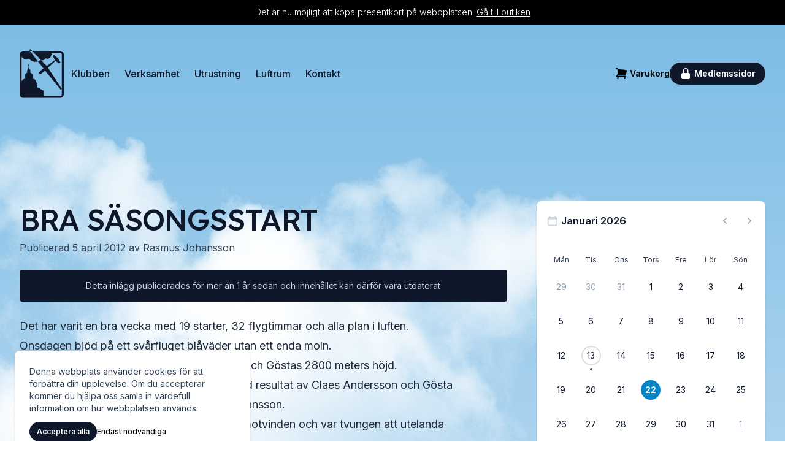

--- FILE ---
content_type: text/html; charset=UTF-8
request_url: https://lidkopingsflygklubb.se/2012/04/bra-sasongsstart/
body_size: 15016
content:
<!DOCTYPE html>
<html lang="sv">

<head>
  <meta charset="UTF-8">
  <meta http-equiv="X-UA-Compatible" content="IE=edge">
  <meta name="viewport" content="width=device-width, initial-scale=1.0">
  <link rel="preconnect" href="https://fonts.googleapis.com">
  <link rel="preconnect" href="https://fonts.gstatic.com" crossorigin>
  <link href="https://fonts.googleapis.com/css2?family=Inter:wght@100;200;300;400;500;600;700;800;900&family=Lexend:wght@100;200;300;400;500;600;700;800;900&display=swap" rel="stylesheet">
  <meta name='robots' content='index, follow, max-image-preview:large, max-snippet:-1, max-video-preview:-1' />

	<!-- This site is optimized with the Yoast SEO plugin v26.8 - https://yoast.com/product/yoast-seo-wordpress/ -->
	<title>BRA SÄSONGSSTART - Lidköpings Flygklubb</title>
	<link rel="canonical" href="https://lidkopingsflygklubb.se/2012/04/bra-sasongsstart/" />
	<meta property="og:locale" content="sv_SE" />
	<meta property="og:type" content="article" />
	<meta property="og:title" content="BRA SÄSONGSSTART - Lidköpings Flygklubb" />
	<meta property="og:description" content="Ett stort Grattis till Oskar för TMG behörigheten." />
	<meta property="og:url" content="https://lidkopingsflygklubb.se/2012/04/bra-sasongsstart/" />
	<meta property="og:site_name" content="Lidköpings Flygklubb" />
	<meta property="article:published_time" content="2012-04-05T19:27:00+00:00" />
	<meta name="author" content="Rasmus Johansson" />
	<meta name="twitter:card" content="summary_large_image" />
	<meta name="twitter:label1" content="Skriven av" />
	<meta name="twitter:data1" content="Rasmus Johansson" />
	<script type="application/ld+json" class="yoast-schema-graph">{"@context":"https://schema.org","@graph":[{"@type":"Article","@id":"https://lidkopingsflygklubb.se/2012/04/bra-sasongsstart/#article","isPartOf":{"@id":"https://lidkopingsflygklubb.se/2012/04/bra-sasongsstart/"},"author":{"name":"Rasmus Johansson","@id":"https://lidkopingsflygklubb.se/#/schema/person/85d368cb4cca1de556db99c0e3888f96"},"headline":"BRA SÄSONGSSTART","datePublished":"2012-04-05T19:27:00+00:00","mainEntityOfPage":{"@id":"https://lidkopingsflygklubb.se/2012/04/bra-sasongsstart/"},"wordCount":95,"inLanguage":"sv-SE"},{"@type":"WebPage","@id":"https://lidkopingsflygklubb.se/2012/04/bra-sasongsstart/","url":"https://lidkopingsflygklubb.se/2012/04/bra-sasongsstart/","name":"BRA SÄSONGSSTART - Lidköpings Flygklubb","isPartOf":{"@id":"https://lidkopingsflygklubb.se/#website"},"datePublished":"2012-04-05T19:27:00+00:00","author":{"@id":"https://lidkopingsflygklubb.se/#/schema/person/85d368cb4cca1de556db99c0e3888f96"},"breadcrumb":{"@id":"https://lidkopingsflygklubb.se/2012/04/bra-sasongsstart/#breadcrumb"},"inLanguage":"sv-SE","potentialAction":[{"@type":"ReadAction","target":["https://lidkopingsflygklubb.se/2012/04/bra-sasongsstart/"]}]},{"@type":"BreadcrumbList","@id":"https://lidkopingsflygklubb.se/2012/04/bra-sasongsstart/#breadcrumb","itemListElement":[{"@type":"ListItem","position":1,"name":"Hem","item":"https://lidkopingsflygklubb.se/"},{"@type":"ListItem","position":2,"name":"BRA SÄSONGSSTART"}]},{"@type":"WebSite","@id":"https://lidkopingsflygklubb.se/#website","url":"https://lidkopingsflygklubb.se/","name":"Lidköpings Flygklubb","description":"","potentialAction":[{"@type":"SearchAction","target":{"@type":"EntryPoint","urlTemplate":"https://lidkopingsflygklubb.se/?s={search_term_string}"},"query-input":{"@type":"PropertyValueSpecification","valueRequired":true,"valueName":"search_term_string"}}],"inLanguage":"sv-SE"},{"@type":"Person","@id":"https://lidkopingsflygklubb.se/#/schema/person/85d368cb4cca1de556db99c0e3888f96","name":"Rasmus Johansson","image":{"@type":"ImageObject","inLanguage":"sv-SE","@id":"https://lidkopingsflygklubb.se/#/schema/person/image/","url":"https://secure.gravatar.com/avatar/6941bece2c7c3e4a3130dac5c55979ca9d06c7272569aa2f1b0ba92de3fa98f3?s=96&d=mm&r=g","contentUrl":"https://secure.gravatar.com/avatar/6941bece2c7c3e4a3130dac5c55979ca9d06c7272569aa2f1b0ba92de3fa98f3?s=96&d=mm&r=g","caption":"Rasmus Johansson"},"sameAs":["http://lidkopingsflygklubb.se"],"url":"https://lidkopingsflygklubb.se/author/rasmus114/"}]}</script>
	<!-- / Yoast SEO plugin. -->


<link rel='dns-prefetch' href='//api.mapbox.com' />
<link rel="alternate" type="application/rss+xml" title="Lidköpings Flygklubb &raquo; Webbflöde" href="https://lidkopingsflygklubb.se/feed/" />
<link rel="alternate" type="application/rss+xml" title="Lidköpings Flygklubb &raquo; Kommentarsflöde" href="https://lidkopingsflygklubb.se/comments/feed/" />
<link rel="alternate" title="oEmbed (JSON)" type="application/json+oembed" href="https://lidkopingsflygklubb.se/wp-json/oembed/1.0/embed?url=https%3A%2F%2Flidkopingsflygklubb.se%2F2012%2F04%2Fbra-sasongsstart%2F" />
<link rel="alternate" title="oEmbed (XML)" type="text/xml+oembed" href="https://lidkopingsflygklubb.se/wp-json/oembed/1.0/embed?url=https%3A%2F%2Flidkopingsflygklubb.se%2F2012%2F04%2Fbra-sasongsstart%2F&#038;format=xml" />
<style id='wp-img-auto-sizes-contain-inline-css'>
img:is([sizes=auto i],[sizes^="auto," i]){contain-intrinsic-size:3000px 1500px}
/*# sourceURL=wp-img-auto-sizes-contain-inline-css */
</style>
<style id='wp-emoji-styles-inline-css'>

	img.wp-smiley, img.emoji {
		display: inline !important;
		border: none !important;
		box-shadow: none !important;
		height: 1em !important;
		width: 1em !important;
		margin: 0 0.07em !important;
		vertical-align: -0.1em !important;
		background: none !important;
		padding: 0 !important;
	}
/*# sourceURL=wp-emoji-styles-inline-css */
</style>
<style id='wp-block-library-inline-css'>
:root{--wp-block-synced-color:#7a00df;--wp-block-synced-color--rgb:122,0,223;--wp-bound-block-color:var(--wp-block-synced-color);--wp-editor-canvas-background:#ddd;--wp-admin-theme-color:#007cba;--wp-admin-theme-color--rgb:0,124,186;--wp-admin-theme-color-darker-10:#006ba1;--wp-admin-theme-color-darker-10--rgb:0,107,160.5;--wp-admin-theme-color-darker-20:#005a87;--wp-admin-theme-color-darker-20--rgb:0,90,135;--wp-admin-border-width-focus:2px}@media (min-resolution:192dpi){:root{--wp-admin-border-width-focus:1.5px}}.wp-element-button{cursor:pointer}:root .has-very-light-gray-background-color{background-color:#eee}:root .has-very-dark-gray-background-color{background-color:#313131}:root .has-very-light-gray-color{color:#eee}:root .has-very-dark-gray-color{color:#313131}:root .has-vivid-green-cyan-to-vivid-cyan-blue-gradient-background{background:linear-gradient(135deg,#00d084,#0693e3)}:root .has-purple-crush-gradient-background{background:linear-gradient(135deg,#34e2e4,#4721fb 50%,#ab1dfe)}:root .has-hazy-dawn-gradient-background{background:linear-gradient(135deg,#faaca8,#dad0ec)}:root .has-subdued-olive-gradient-background{background:linear-gradient(135deg,#fafae1,#67a671)}:root .has-atomic-cream-gradient-background{background:linear-gradient(135deg,#fdd79a,#004a59)}:root .has-nightshade-gradient-background{background:linear-gradient(135deg,#330968,#31cdcf)}:root .has-midnight-gradient-background{background:linear-gradient(135deg,#020381,#2874fc)}:root{--wp--preset--font-size--normal:16px;--wp--preset--font-size--huge:42px}.has-regular-font-size{font-size:1em}.has-larger-font-size{font-size:2.625em}.has-normal-font-size{font-size:var(--wp--preset--font-size--normal)}.has-huge-font-size{font-size:var(--wp--preset--font-size--huge)}.has-text-align-center{text-align:center}.has-text-align-left{text-align:left}.has-text-align-right{text-align:right}.has-fit-text{white-space:nowrap!important}#end-resizable-editor-section{display:none}.aligncenter{clear:both}.items-justified-left{justify-content:flex-start}.items-justified-center{justify-content:center}.items-justified-right{justify-content:flex-end}.items-justified-space-between{justify-content:space-between}.screen-reader-text{border:0;clip-path:inset(50%);height:1px;margin:-1px;overflow:hidden;padding:0;position:absolute;width:1px;word-wrap:normal!important}.screen-reader-text:focus{background-color:#ddd;clip-path:none;color:#444;display:block;font-size:1em;height:auto;left:5px;line-height:normal;padding:15px 23px 14px;text-decoration:none;top:5px;width:auto;z-index:100000}html :where(.has-border-color){border-style:solid}html :where([style*=border-top-color]){border-top-style:solid}html :where([style*=border-right-color]){border-right-style:solid}html :where([style*=border-bottom-color]){border-bottom-style:solid}html :where([style*=border-left-color]){border-left-style:solid}html :where([style*=border-width]){border-style:solid}html :where([style*=border-top-width]){border-top-style:solid}html :where([style*=border-right-width]){border-right-style:solid}html :where([style*=border-bottom-width]){border-bottom-style:solid}html :where([style*=border-left-width]){border-left-style:solid}html :where(img[class*=wp-image-]){height:auto;max-width:100%}:where(figure){margin:0 0 1em}html :where(.is-position-sticky){--wp-admin--admin-bar--position-offset:var(--wp-admin--admin-bar--height,0px)}@media screen and (max-width:600px){html :where(.is-position-sticky){--wp-admin--admin-bar--position-offset:0px}}

/*# sourceURL=wp-block-library-inline-css */
</style><link rel='stylesheet' id='wc-blocks-style-css' href='https://lidkopingsflygklubb.se/wp-content/plugins/woocommerce/assets/client/blocks/wc-blocks.css?ver=wc-10.4.3' media='all' />
<style id='global-styles-inline-css'>
:root{--wp--preset--aspect-ratio--square: 1;--wp--preset--aspect-ratio--4-3: 4/3;--wp--preset--aspect-ratio--3-4: 3/4;--wp--preset--aspect-ratio--3-2: 3/2;--wp--preset--aspect-ratio--2-3: 2/3;--wp--preset--aspect-ratio--16-9: 16/9;--wp--preset--aspect-ratio--9-16: 9/16;--wp--preset--gradient--vivid-cyan-blue-to-vivid-purple: linear-gradient(135deg,rgb(6,147,227) 0%,rgb(155,81,224) 100%);--wp--preset--gradient--light-green-cyan-to-vivid-green-cyan: linear-gradient(135deg,rgb(122,220,180) 0%,rgb(0,208,130) 100%);--wp--preset--gradient--luminous-vivid-amber-to-luminous-vivid-orange: linear-gradient(135deg,rgb(252,185,0) 0%,rgb(255,105,0) 100%);--wp--preset--gradient--luminous-vivid-orange-to-vivid-red: linear-gradient(135deg,rgb(255,105,0) 0%,rgb(207,46,46) 100%);--wp--preset--gradient--very-light-gray-to-cyan-bluish-gray: linear-gradient(135deg,rgb(238,238,238) 0%,rgb(169,184,195) 100%);--wp--preset--gradient--cool-to-warm-spectrum: linear-gradient(135deg,rgb(74,234,220) 0%,rgb(151,120,209) 20%,rgb(207,42,186) 40%,rgb(238,44,130) 60%,rgb(251,105,98) 80%,rgb(254,248,76) 100%);--wp--preset--gradient--blush-light-purple: linear-gradient(135deg,rgb(255,206,236) 0%,rgb(152,150,240) 100%);--wp--preset--gradient--blush-bordeaux: linear-gradient(135deg,rgb(254,205,165) 0%,rgb(254,45,45) 50%,rgb(107,0,62) 100%);--wp--preset--gradient--luminous-dusk: linear-gradient(135deg,rgb(255,203,112) 0%,rgb(199,81,192) 50%,rgb(65,88,208) 100%);--wp--preset--gradient--pale-ocean: linear-gradient(135deg,rgb(255,245,203) 0%,rgb(182,227,212) 50%,rgb(51,167,181) 100%);--wp--preset--gradient--electric-grass: linear-gradient(135deg,rgb(202,248,128) 0%,rgb(113,206,126) 100%);--wp--preset--gradient--midnight: linear-gradient(135deg,rgb(2,3,129) 0%,rgb(40,116,252) 100%);--wp--preset--font-size--small: 13px;--wp--preset--font-size--medium: 20px;--wp--preset--font-size--large: 36px;--wp--preset--font-size--x-large: 42px;--wp--preset--spacing--20: 0.44rem;--wp--preset--spacing--30: 0.67rem;--wp--preset--spacing--40: 1rem;--wp--preset--spacing--50: 1.5rem;--wp--preset--spacing--60: 2.25rem;--wp--preset--spacing--70: 3.38rem;--wp--preset--spacing--80: 5.06rem;--wp--preset--shadow--natural: 6px 6px 9px rgba(0, 0, 0, 0.2);--wp--preset--shadow--deep: 12px 12px 50px rgba(0, 0, 0, 0.4);--wp--preset--shadow--sharp: 6px 6px 0px rgba(0, 0, 0, 0.2);--wp--preset--shadow--outlined: 6px 6px 0px -3px rgb(255, 255, 255), 6px 6px rgb(0, 0, 0);--wp--preset--shadow--crisp: 6px 6px 0px rgb(0, 0, 0);}:where(.is-layout-flex){gap: 0.5em;}:where(.is-layout-grid){gap: 0.5em;}body .is-layout-flex{display: flex;}.is-layout-flex{flex-wrap: wrap;align-items: center;}.is-layout-flex > :is(*, div){margin: 0;}body .is-layout-grid{display: grid;}.is-layout-grid > :is(*, div){margin: 0;}:where(.wp-block-columns.is-layout-flex){gap: 2em;}:where(.wp-block-columns.is-layout-grid){gap: 2em;}:where(.wp-block-post-template.is-layout-flex){gap: 1.25em;}:where(.wp-block-post-template.is-layout-grid){gap: 1.25em;}.has-vivid-cyan-blue-to-vivid-purple-gradient-background{background: var(--wp--preset--gradient--vivid-cyan-blue-to-vivid-purple) !important;}.has-light-green-cyan-to-vivid-green-cyan-gradient-background{background: var(--wp--preset--gradient--light-green-cyan-to-vivid-green-cyan) !important;}.has-luminous-vivid-amber-to-luminous-vivid-orange-gradient-background{background: var(--wp--preset--gradient--luminous-vivid-amber-to-luminous-vivid-orange) !important;}.has-luminous-vivid-orange-to-vivid-red-gradient-background{background: var(--wp--preset--gradient--luminous-vivid-orange-to-vivid-red) !important;}.has-very-light-gray-to-cyan-bluish-gray-gradient-background{background: var(--wp--preset--gradient--very-light-gray-to-cyan-bluish-gray) !important;}.has-cool-to-warm-spectrum-gradient-background{background: var(--wp--preset--gradient--cool-to-warm-spectrum) !important;}.has-blush-light-purple-gradient-background{background: var(--wp--preset--gradient--blush-light-purple) !important;}.has-blush-bordeaux-gradient-background{background: var(--wp--preset--gradient--blush-bordeaux) !important;}.has-luminous-dusk-gradient-background{background: var(--wp--preset--gradient--luminous-dusk) !important;}.has-pale-ocean-gradient-background{background: var(--wp--preset--gradient--pale-ocean) !important;}.has-electric-grass-gradient-background{background: var(--wp--preset--gradient--electric-grass) !important;}.has-midnight-gradient-background{background: var(--wp--preset--gradient--midnight) !important;}.has-small-font-size{font-size: var(--wp--preset--font-size--small) !important;}.has-medium-font-size{font-size: var(--wp--preset--font-size--medium) !important;}.has-large-font-size{font-size: var(--wp--preset--font-size--large) !important;}.has-x-large-font-size{font-size: var(--wp--preset--font-size--x-large) !important;}
/*# sourceURL=global-styles-inline-css */
</style>

<style id='classic-theme-styles-inline-css'>
/*! This file is auto-generated */
.wp-block-button__link{color:#fff;background-color:#32373c;border-radius:9999px;box-shadow:none;text-decoration:none;padding:calc(.667em + 2px) calc(1.333em + 2px);font-size:1.125em}.wp-block-file__button{background:#32373c;color:#fff;text-decoration:none}
/*# sourceURL=/wp-includes/css/classic-themes.min.css */
</style>
<link rel='stylesheet' id='woocommerce-layout-css' href='https://lidkopingsflygklubb.se/wp-content/plugins/woocommerce/assets/css/woocommerce-layout.css?ver=10.4.3' media='all' />
<link rel='stylesheet' id='woocommerce-smallscreen-css' href='https://lidkopingsflygklubb.se/wp-content/plugins/woocommerce/assets/css/woocommerce-smallscreen.css?ver=10.4.3' media='only screen and (max-width: 768px)' />
<link rel='stylesheet' id='woocommerce-general-css' href='https://lidkopingsflygklubb.se/wp-content/plugins/woocommerce/assets/css/woocommerce.css?ver=10.4.3' media='all' />
<style id='woocommerce-inline-inline-css'>
.woocommerce form .form-row .required { visibility: visible; }
/*# sourceURL=woocommerce-inline-inline-css */
</style>
<link rel='stylesheet' id='lfk-style-css' href='https://lidkopingsflygklubb.se/wp-content/themes/lfk/dist/styles.css?ver=1729357402' media='all' />
<link rel='stylesheet' id='mapbox-styles-css' href='//api.mapbox.com/mapbox-gl-js/v2.9.1/mapbox-gl.css?ver=2.9.1' media='all' />
<script src="https://lidkopingsflygklubb.se/wp-includes/js/jquery/jquery.min.js?ver=3.7.1" id="jquery-core-js"></script>
<script src="https://lidkopingsflygklubb.se/wp-includes/js/jquery/jquery-migrate.min.js?ver=3.4.1" id="jquery-migrate-js"></script>
<script src="https://lidkopingsflygklubb.se/wp-content/plugins/woocommerce/assets/js/jquery-blockui/jquery.blockUI.min.js?ver=2.7.0-wc.10.4.3" id="wc-jquery-blockui-js" defer data-wp-strategy="defer"></script>
<script id="wc-add-to-cart-js-extra">
var wc_add_to_cart_params = {"ajax_url":"/wp-admin/admin-ajax.php","wc_ajax_url":"/?wc-ajax=%%endpoint%%","i18n_view_cart":"Visa varukorg","cart_url":"https://lidkopingsflygklubb.se/varukorg/","is_cart":"","cart_redirect_after_add":"no"};
//# sourceURL=wc-add-to-cart-js-extra
</script>
<script src="https://lidkopingsflygklubb.se/wp-content/plugins/woocommerce/assets/js/frontend/add-to-cart.min.js?ver=10.4.3" id="wc-add-to-cart-js" defer data-wp-strategy="defer"></script>
<script src="https://lidkopingsflygklubb.se/wp-content/plugins/woocommerce/assets/js/js-cookie/js.cookie.min.js?ver=2.1.4-wc.10.4.3" id="wc-js-cookie-js" defer data-wp-strategy="defer"></script>
<script id="woocommerce-js-extra">
var woocommerce_params = {"ajax_url":"/wp-admin/admin-ajax.php","wc_ajax_url":"/?wc-ajax=%%endpoint%%","i18n_password_show":"Visa l\u00f6senord","i18n_password_hide":"D\u00f6lj l\u00f6senord"};
//# sourceURL=woocommerce-js-extra
</script>
<script src="https://lidkopingsflygklubb.se/wp-content/plugins/woocommerce/assets/js/frontend/woocommerce.min.js?ver=10.4.3" id="woocommerce-js" defer data-wp-strategy="defer"></script>
<link rel="https://api.w.org/" href="https://lidkopingsflygklubb.se/wp-json/" /><link rel="alternate" title="JSON" type="application/json" href="https://lidkopingsflygklubb.se/wp-json/wp/v2/posts/1677" /><link rel="EditURI" type="application/rsd+xml" title="RSD" href="https://lidkopingsflygklubb.se/xmlrpc.php?rsd" />

<link rel='shortlink' href='https://lidkopingsflygklubb.se/?p=1677' />
<script>
  window.dataLayer = window.dataLayer || [];
  function gtag() { dataLayer.push(arguments); }
  gtag('consent', 'default', {
    'ad_user_data': 'denied',
    'ad_personalization': 'denied',
    'ad_storage': 'denied',
    'analytics_storage': 'denied',
    'wait_for_update': 500,
  });
  if (localStorage.getItem("consentGranted") === 'true') {
    gtag('consent', 'update', {
      'ad_user_data': 'granted',
      'ad_personalization': 'granted',
      'ad_storage': 'granted',
      'analytics_storage': 'granted',
    });
  }
  dataLayer.push({'gtm.start': new Date().getTime(), 'event': 'gtm.js'});
</script>
<!-- Google Tag Manager -->
<script>(function(w,d,s,l,i){w[l]=w[l]||[];w[l].push({'gtm.start':
new Date().getTime(),event:'gtm.js'});var f=d.getElementsByTagName(s)[0],
j=d.createElement(s),dl=l!='dataLayer'?'&l='+l:'';j.async=true;j.src=
'https://www.googletagmanager.com/gtm.js?id='+i+dl;f.parentNode.insertBefore(j,f);
})(window,document,'script','dataLayer','GTM-WLFRNCZF');</script>
<!-- End Google Tag Manager -->
<link rel="icon" type="image/png" href="/favicon-48x48.png" sizes="48x48" />
<link rel="icon" type="image/svg+xml" href="/favicon.svg" />
<link rel="shortcut icon" href="/favicon.ico" />
<link rel="apple-touch-icon" sizes="180x180" href="/apple-touch-icon.png" />
<meta name="apple-mobile-web-app-title" content="LFK" />
<link rel="manifest" href="/site.webmanifest" />
	<noscript><style>.woocommerce-product-gallery{ opacity: 1 !important; }</style></noscript>
	</head>

<body class="wp-singular post-template-default single single-post postid-1677 single-format-standard wp-embed-responsive wp-theme-lfk h-full min-h-screen flex flex-col scroll-smooth antialiased bg-gradient-to-b from-[#7BBBE4] to-blue-50 theme-lfk woocommerce-no-js">
  <!-- Google Tag Manager (noscript) -->
<noscript><iframe src="https://www.googletagmanager.com/ns.html?id=GTM-WLFRNCZF"
height="0" width="0" style="display:none;visibility:hidden"></iframe></noscript>
<!-- End Google Tag Manager (noscript) -->
  <a href="https://lidkopingsflygklubb.se/butik/" class="bg-black px-3 py-2.5 text-white text-sm font-light text-center">
    Det är nu möjligt att köpa presentkort på webbplatsen. <span class="underline">Gå till butiken</span>
  </a>  <header>
    <div class="py-10">
      <div class="mx-auto max-w-7xl px-4 sm:px-6 lg:px-8">
        <nav class="relative z-50 flex justify-between">
          <div class="flex items-center sm:gap-x-4 lg:gap-x-12"><a aria-label="Hem" href="https://lidkopingsflygklubb.se">
              <svg class="h-20 w-auto text-slate-900" fill="currentColor" viewBox="0 0 150 166" xmlns="http://www.w3.org/2000/svg">
                <defs>
                  <clipPath id="alpha">
                    <path d="m34.946 6.284 27.44 35.497c-2.566.824-5.436 1.286-8.465 1.286-2.802 0-5.467-.395-7.881-1.106-4.18-.882-9.27-4.201-15.27-9.96-2.537 1.46-5.701 2.326-9.132 2.326-7.15 0-13.141-3.762-14.722-8.819l-.278-.285v85.107c.817-2.352 1.55-3.985 2.201-4.901.65-.916 1.814-1.953 3.49-3.112 1.164-.633 2.122-1.069 2.874-1.307.753-.237 1.895-.465 3.426-.682v-9.906l-.476-.544h-.788c.41-.473.782-1.125 1.117-1.956.288-.715.375-1.204.47-1.667l.02-.103c.065-.308.139-.611.285-.97.255-.627.707-1.335 1.355-2.127 1.039-.864 1.849-1.437 2.43-1.719.581-.281 1.459-.526 2.633-.735v-7.175l-.874-.412c1.525-1.923 2.621-3.581 3.29-4.974.667-1.393 1.585-3.496 2.753-6.307 1.337 2.66 2.39 4.69 3.158 6.09.769 1.4 1.896 3.13 3.381 5.191l-.843.412V80.6c1.088.19 1.947.435 2.58.735.63.3 1.492.873 2.583 1.719.605.836 1.067 1.545 1.384 2.126.475.872.684 1.686 1.271 2.741.392.704.84 1.356 1.345 1.956h-.74l-.605.544v9.906c1.688.231 2.892.458 3.613.682.72.225 1.651.66 2.79 1.307 1.327 1.03 2.288 1.976 2.885 2.841.597.865 1.281 2.302 2.053 4.313.923 2.072 1.656 3.614 2.197 4.627.542 1.012 1.378 2.402 2.508 4.17h-1.916v10.999c2.724.661 4.75 1.277 6.08 1.847 1.33.57 3.09 1.576 5.276 3.019 2.534 1.792 4.574 3.092 6.122 3.9 1.547.808 3.905 1.802 7.072 2.984v1.096h-1.005v16.258h55.562a5.74 5.74 0 0 0 5.739-5.74l-.001-18.056V19.067a5.74 5.74 0 0 0-5.738-5.74h-28.573l-.057.306-.004.033c-.844 7.473-2.56 12.449-5.148 14.929l-.006-.06c-2.38 2.602-5.763 4.227-9.517 4.227-2.286 0-4.434-.603-6.302-1.661a13.366 13.366 0 0 1-11.763 7.009c-1.103 0-2.175-.134-3.2-.385L42.386 6.284h95.195c6.843 0 12.39 5.548 12.39 12.391v134.348c0 6.844-5.547 12.391-12.39 12.391H12.39C5.548 165.414 0 159.867 0 153.023V18.675C0 11.832 5.548 6.284 12.391 6.284h22.555Zm81.543 13.239 13.042 11.438 5.162-3.419.312.178-4.45 4.121 8.467 14.155-4.755 3.325-12.417-9.582-25.43 23.656 46.913 71.18-3.53 3.24-53.5-64.826c-6.19 5.156-9.825 8.109-10.903 8.858-1.619 1.124-3.796 2.213-5.266 2.37-.441.047-1 .1-1.57.146l-.113.01-.11.008-.38.028-.108.007c-1.073.073-2.025.1-2.112-.012-.15-.193-.037-2.67.82-4.799.857-2.13 1.634-2.97 3.117-4.628.988-1.105 4.609-4.344 10.86-9.715L62.386 41.781c3.373-1.084 6.22-2.794 8.212-4.91.726.338 1.488.612 2.278.816l.149.038 19.072 19.57 27.625-19.885-7.186-14.263 3.953-3.624Zm-85.6 30.838 1.582 4.667-1.582 6.202-1.671-6.202 1.67-4.667ZM36.263 0l6.123 6.284h-7.44l-2.312-2.99L36.263 0Z" />
                  </clipPath>
                </defs>
                <g clip-path="url(#alpha)">
                  <path d="M0 0h149.972v165.414H0V0z" />
                </g>
              </svg>
            </a>
            <div class="hidden md:flex gap-x-1 lg:gap-x-4">
              <div class="group relative"><a id="menu-item-1432" class="inline-block rounded-full py-1 px-3 text-base font-medium text-slate-900 hover:bg-white/20" href="https://lidkopingsflygklubb.se/lidkopings-flygklubb/">Klubben</a>
<div class='pt-2 hidden absolute z-10 group-hover:block'><div class='flex flex-col rounded shadow py-2 bg-white w-52'>
<a id="menu-item-1433" class="hover:bg-slate-100 text-sm py-2 px-3 w-full truncate" href="https://lidkopingsflygklubb.se/lidkopings-flygklubb/ansokan-om-medlemskap/">Ansökan om medlemskap</a><a id="menu-item-1434" class="hover:bg-slate-100 text-sm py-2 px-3 w-full truncate" href="https://lidkopingsflygklubb.se/lidkopings-flygklubb/fotoalbum/">Fotoalbum</a><a id="menu-item-1435" class="hover:bg-slate-100 text-sm py-2 px-3 w-full truncate" href="https://lidkopingsflygklubb.se/lidkopings-flygklubb/historia/">Historia</a><a id="menu-item-1436" class="hover:bg-slate-100 text-sm py-2 px-3 w-full truncate" href="https://lidkopingsflygklubb.se/lidkopings-flygklubb/klubbrekord/">Klubbrekord</a><a id="menu-item-1438" class="hover:bg-slate-100 text-sm py-2 px-3 w-full truncate" href="https://lidkopingsflygklubb.se/lidkopings-flygklubb/presentkort-och-introduktionsflygningar/">Presentkort och introduktionsflygningar</a><a id="menu-item-1439" class="hover:bg-slate-100 text-sm py-2 px-3 w-full truncate" href="https://lidkopingsflygklubb.se/lidkopings-flygklubb/prislistor/">Prislistor</a></div></div>
</div>
<div class="group relative"><a id="menu-item-1421" class="inline-block rounded-full py-1 px-3 text-base font-medium text-slate-900 hover:bg-white/20" href="https://lidkopingsflygklubb.se/flygverksamheten/">Verksamhet</a>
<div class='pt-2 hidden absolute z-10 group-hover:block'><div class='flex flex-col rounded shadow py-2 bg-white w-52'>
<a id="menu-item-2896" class="hover:bg-slate-100 text-sm py-2 px-3 w-full truncate" href="https://lidkopingsflygklubb.se/flygverksamheten/rutin-vid-haveri/">Rutin vid haveri</a><a id="menu-item-1422" class="hover:bg-slate-100 text-sm py-2 px-3 w-full truncate" href="https://lidkopingsflygklubb.se/flygverksamheten/bokning-via-internet/">Bokning via internet</a><a id="menu-item-1423" class="hover:bg-slate-100 text-sm py-2 px-3 w-full truncate" href="https://lidkopingsflygklubb.se/flygverksamheten/checklista-for-segelflygare/">Checklista för segelflygledare</a><a id="menu-item-1424" class="hover:bg-slate-100 text-sm py-2 px-3 w-full truncate" href="https://lidkopingsflygklubb.se/flygverksamheten/for-bogserforare-och-flygledare/">För bogserförare och flygledare</a><a id="menu-item-1425" class="hover:bg-slate-100 text-sm py-2 px-3 w-full truncate" href="https://lidkopingsflygklubb.se/flygverksamheten/forsakringsvillkor/">Försäkringsvillkor</a><a id="menu-item-1426" class="hover:bg-slate-100 text-sm py-2 px-3 w-full truncate" href="https://lidkopingsflygklubb.se/flygverksamheten/jourlista/">Jourlista</a><a id="menu-item-1428" class="hover:bg-slate-100 text-sm py-2 px-3 w-full truncate" href="https://lidkopingsflygklubb.se/flygverksamheten/ordningsregler/">Ordningsregler</a><a id="menu-item-1427" class="hover:bg-slate-100 text-sm py-2 px-3 w-full truncate" href="https://lidkopingsflygklubb.se/flygverksamheten/ordningsdokument/">Ordningsdokument</a><a id="menu-item-1429" class="hover:bg-slate-100 text-sm py-2 px-3 w-full truncate" href="https://lidkopingsflygklubb.se/flygverksamheten/segelflygskolan/">Börja segelflyga med Lidköpings Flygklubb</a><a id="menu-item-2769" class="hover:bg-slate-100 text-sm py-2 px-3 w-full truncate" href="https://lidkopingsflygklubb.se/flygverksamheten/segelflygsektorer/">Segelflygsektorer</a><a id="menu-item-1430" class="hover:bg-slate-100 text-sm py-2 px-3 w-full truncate" href="https://lidkopingsflygklubb.se/flygverksamheten/statistik/">Statistik</a></div></div>
</div>
<div class="group relative"><a id="menu-item-1412" class="inline-block rounded-full py-1 px-3 text-base font-medium text-slate-900 hover:bg-white/20" href="https://lidkopingsflygklubb.se/flygplan-och-utrustning/">Utrustning</a>
<div class='pt-2 hidden absolute z-10 group-hover:block'><div class='flex flex-col rounded shadow py-2 bg-white w-52'>
<a id="menu-item-2883" class="hover:bg-slate-100 text-sm py-2 px-3 w-full truncate" href="https://lidkopingsflygklubb.se/flygplan-och-utrustning/lx-navigation/">LX Navigation</a><a id="menu-item-1414" class="hover:bg-slate-100 text-sm py-2 px-3 w-full truncate" href="https://lidkopingsflygklubb.se/flygplan-och-utrustning/fallskarmar/">Fallskärmar</a><a id="menu-item-1415" class="hover:bg-slate-100 text-sm py-2 px-3 w-full truncate" href="https://lidkopingsflygklubb.se/flygplan-och-utrustning/flarm/">FLARM</a><a id="menu-item-1416" class="hover:bg-slate-100 text-sm py-2 px-3 w-full truncate" href="https://lidkopingsflygklubb.se/flygplan-och-utrustning/se-udl-super-dimona/">SE-UDL – Super Dimona</a><a id="menu-item-1417" class="hover:bg-slate-100 text-sm py-2 px-3 w-full truncate" href="https://lidkopingsflygklubb.se/flygplan-och-utrustning/se-uev-ls4/">SE-UEV – LS4</a><a id="menu-item-1418" class="hover:bg-slate-100 text-sm py-2 px-3 w-full truncate" href="https://lidkopingsflygklubb.se/flygplan-och-utrustning/se-uht-twin-iii-acro/">SE-UHT – Twin III Acro</a><a id="menu-item-1419" class="hover:bg-slate-100 text-sm py-2 px-3 w-full truncate" href="https://lidkopingsflygklubb.se/flygplan-och-utrustning/se-uiz-ls6/">SE-UIZ – LS6</a><a id="menu-item-1420" class="hover:bg-slate-100 text-sm py-2 px-3 w-full truncate" href="https://lidkopingsflygklubb.se/flygplan-och-utrustning/se-uyh-duo-discus/">SE-UYH – Duo-Discus</a></div></div>
</div>
<div class="group relative"><a id="menu-item-3629" class="inline-block rounded-full py-1 px-3 text-base font-medium text-slate-900 hover:bg-white/20" href="https://lidkopingsflygklubb.se/luftrum/">Luftrum</a></div>
<div class="group relative"><a id="menu-item-1431" class="inline-block rounded-full py-1 px-3 text-base font-medium text-slate-900 hover:bg-white/20" href="https://lidkopingsflygklubb.se/kontakt/">Kontakt</a></div>
            </div>
          </div>
          <div class="flex items-center gap-x-3 md:gap-x-5">
                        <a class="group inline-flex items-center justify-center py-2 text-sm font-semibold focus:outline-none focus-visible:outline-2 focus-visible:outline-offset-2 hover:text-slate-700 active:text-slate-800 focus-visible:outline-slate-900" href="https://lidkopingsflygklubb.se/varukorg/">
              <svg xmlns="http://www.w3.org/2000/svg" viewBox="0 0 20 20" fill="currentColor" class="w-5 h-5">
                <path d="M1 1.75A.75.75 0 0 1 1.75 1h1.628a1.75 1.75 0 0 1 1.734 1.51L5.18 3a65.25 65.25 0 0 1 13.36 1.412.75.75 0 0 1 .58.875 48.645 48.645 0 0 1-1.618 6.2.75.75 0 0 1-.712.513H6a2.503 2.503 0 0 0-2.292 1.5H17.25a.75.75 0 0 1 0 1.5H2.76a.75.75 0 0 1-.748-.807 4.002 4.002 0 0 1 2.716-3.486L3.626 2.716a.25.25 0 0 0-.248-.216H1.75A.75.75 0 0 1 1 1.75ZM6 17.5a1.5 1.5 0 1 1-3 0 1.5 1.5 0 0 1 3 0ZM15.5 19a1.5 1.5 0 1 0 0-3 1.5 1.5 0 0 0 0 3Z" />
              </svg>
              <span class="ml-1 hidden lg:block">Varukorg</span>
                          </a>
                        <a class="group inline-flex items-center justify-center rounded-full py-2 px-4 text-sm font-semibold focus:outline-none focus-visible:outline-2 focus-visible:outline-offset-2 bg-slate-900 text-white hover:bg-slate-700 hover:text-slate-100 active:bg-slate-800 active:text-slate-300 focus-visible:outline-slate-900" href="/medlemssidor/">
                              <svg xmlns="http://www.w3.org/2000/svg" viewBox="0 0 20 20" fill="currentColor" class="w-5 h-5">
                  <path fill-rule="evenodd" d="M10 1a4.5 4.5 0 00-4.5 4.5V9H5a2 2 0 00-2 2v6a2 2 0 002 2h10a2 2 0 002-2v-6a2 2 0 00-2-2h-.5V5.5A4.5 4.5 0 0010 1zm3 8V5.5a3 3 0 10-6 0V9h6z" clip-rule="evenodd" />
                </svg>
                            <span class="ml-1">Medlem<span class="hidden lg:inline">ssidor</span></span>
            </a>
            <div class="-mr-1 md:hidden">
              <div>
                <button id="open-mobile-nav" class="relative flex h-8 w-8 items-center justify-center [&:not(:focus-visible)]:focus:outline-none" aria-label="Öppna meny" type="button">
                  <svg class="h-6 w-6 overflow-visible stroke-slate-700" xmlns="http://www.w3.org/2000/svg" fill="none" viewBox="0 0 24 24" stroke-width="1.5" stroke="currentColor" class="w-6 h-6">
                    <path stroke-linecap="round" stroke-linejoin="round" d="M3.75 6.75h16.5M3.75 12h16.5m-16.5 5.25h16.5" />
                  </svg>
                </button>
              </div>
              <div id="mobile-nav" class="fixed hidden right-0 inset-y-0 bg-white z-2 w-[90vw] overflow-auto">
                <div class="absolute top-0 right-0 pt-2 pr-2">
                  <button id="close-mobile-nav" class="relative flex h-8 w-8 items-center justify-center [&:not(:focus-visible)]:focus:outline-none" aria-label="Stäng meny" type="button">
                    <svg class="h-6 w-6 overflow-visible stroke-slate-700" xmlns="http://www.w3.org/2000/svg" fill="none" viewBox="0 0 24 24" stroke-width="1.5" stroke="currentColor" class="w-6 h-6">
                      <path stroke-linecap="round" stroke-linejoin="round" d="M6 18L18 6M6 6l12 12" />
                    </svg>
                  </button>
                </div>
                <div class="py-12 px-12">
                  <div class="group relative"><a class="block rounded py-2 px-3 text-base font-medium text-slate-900 hover:bg-slate-100 w-full truncate" href="https://lidkopingsflygklubb.se/lidkopings-flygklubb/">Klubben</a>
<div class=''><div class='flex flex-col'>
<a class="text-slate-900 hover:bg-slate-100 text-sm py-2 px-3 rounded w-full truncate" href="https://lidkopingsflygklubb.se/lidkopings-flygklubb/ansokan-om-medlemskap/">Ansökan om medlemskap</a><a class="text-slate-900 hover:bg-slate-100 text-sm py-2 px-3 rounded w-full truncate" href="https://lidkopingsflygklubb.se/lidkopings-flygklubb/fotoalbum/">Fotoalbum</a><a class="text-slate-900 hover:bg-slate-100 text-sm py-2 px-3 rounded w-full truncate" href="https://lidkopingsflygklubb.se/lidkopings-flygklubb/historia/">Historia</a><a class="text-slate-900 hover:bg-slate-100 text-sm py-2 px-3 rounded w-full truncate" href="https://lidkopingsflygklubb.se/lidkopings-flygklubb/klubbrekord/">Klubbrekord</a><a class="text-slate-900 hover:bg-slate-100 text-sm py-2 px-3 rounded w-full truncate" href="https://lidkopingsflygklubb.se/lidkopings-flygklubb/presentkort-och-introduktionsflygningar/">Presentkort och introduktionsflygningar</a><a class="text-slate-900 hover:bg-slate-100 text-sm py-2 px-3 rounded w-full truncate" href="https://lidkopingsflygklubb.se/lidkopings-flygklubb/prislistor/">Prislistor</a></div></div>
</div>
<div class="group relative"><a class="block rounded py-2 px-3 text-base font-medium text-slate-900 hover:bg-slate-100 w-full truncate" href="https://lidkopingsflygklubb.se/flygverksamheten/">Verksamhet</a>
<div class=''><div class='flex flex-col'>
<a class="text-slate-900 hover:bg-slate-100 text-sm py-2 px-3 rounded w-full truncate" href="https://lidkopingsflygklubb.se/flygverksamheten/rutin-vid-haveri/">Rutin vid haveri</a><a class="text-slate-900 hover:bg-slate-100 text-sm py-2 px-3 rounded w-full truncate" href="https://lidkopingsflygklubb.se/flygverksamheten/bokning-via-internet/">Bokning via internet</a><a class="text-slate-900 hover:bg-slate-100 text-sm py-2 px-3 rounded w-full truncate" href="https://lidkopingsflygklubb.se/flygverksamheten/checklista-for-segelflygare/">Checklista för segelflygledare</a><a class="text-slate-900 hover:bg-slate-100 text-sm py-2 px-3 rounded w-full truncate" href="https://lidkopingsflygklubb.se/flygverksamheten/for-bogserforare-och-flygledare/">För bogserförare och flygledare</a><a class="text-slate-900 hover:bg-slate-100 text-sm py-2 px-3 rounded w-full truncate" href="https://lidkopingsflygklubb.se/flygverksamheten/forsakringsvillkor/">Försäkringsvillkor</a><a class="text-slate-900 hover:bg-slate-100 text-sm py-2 px-3 rounded w-full truncate" href="https://lidkopingsflygklubb.se/flygverksamheten/jourlista/">Jourlista</a><a class="text-slate-900 hover:bg-slate-100 text-sm py-2 px-3 rounded w-full truncate" href="https://lidkopingsflygklubb.se/flygverksamheten/ordningsregler/">Ordningsregler</a><a class="text-slate-900 hover:bg-slate-100 text-sm py-2 px-3 rounded w-full truncate" href="https://lidkopingsflygklubb.se/flygverksamheten/ordningsdokument/">Ordningsdokument</a><a class="text-slate-900 hover:bg-slate-100 text-sm py-2 px-3 rounded w-full truncate" href="https://lidkopingsflygklubb.se/flygverksamheten/segelflygskolan/">Börja segelflyga med Lidköpings Flygklubb</a><a class="text-slate-900 hover:bg-slate-100 text-sm py-2 px-3 rounded w-full truncate" href="https://lidkopingsflygklubb.se/flygverksamheten/segelflygsektorer/">Segelflygsektorer</a><a class="text-slate-900 hover:bg-slate-100 text-sm py-2 px-3 rounded w-full truncate" href="https://lidkopingsflygklubb.se/flygverksamheten/statistik/">Statistik</a></div></div>
</div>
<div class="group relative"><a class="block rounded py-2 px-3 text-base font-medium text-slate-900 hover:bg-slate-100 w-full truncate" href="https://lidkopingsflygklubb.se/flygplan-och-utrustning/">Utrustning</a>
<div class=''><div class='flex flex-col'>
<a class="text-slate-900 hover:bg-slate-100 text-sm py-2 px-3 rounded w-full truncate" href="https://lidkopingsflygklubb.se/flygplan-och-utrustning/lx-navigation/">LX Navigation</a><a class="text-slate-900 hover:bg-slate-100 text-sm py-2 px-3 rounded w-full truncate" href="https://lidkopingsflygklubb.se/flygplan-och-utrustning/fallskarmar/">Fallskärmar</a><a class="text-slate-900 hover:bg-slate-100 text-sm py-2 px-3 rounded w-full truncate" href="https://lidkopingsflygklubb.se/flygplan-och-utrustning/flarm/">FLARM</a><a class="text-slate-900 hover:bg-slate-100 text-sm py-2 px-3 rounded w-full truncate" href="https://lidkopingsflygklubb.se/flygplan-och-utrustning/se-udl-super-dimona/">SE-UDL – Super Dimona</a><a class="text-slate-900 hover:bg-slate-100 text-sm py-2 px-3 rounded w-full truncate" href="https://lidkopingsflygklubb.se/flygplan-och-utrustning/se-uev-ls4/">SE-UEV – LS4</a><a class="text-slate-900 hover:bg-slate-100 text-sm py-2 px-3 rounded w-full truncate" href="https://lidkopingsflygklubb.se/flygplan-och-utrustning/se-uht-twin-iii-acro/">SE-UHT – Twin III Acro</a><a class="text-slate-900 hover:bg-slate-100 text-sm py-2 px-3 rounded w-full truncate" href="https://lidkopingsflygklubb.se/flygplan-och-utrustning/se-uiz-ls6/">SE-UIZ – LS6</a><a class="text-slate-900 hover:bg-slate-100 text-sm py-2 px-3 rounded w-full truncate" href="https://lidkopingsflygklubb.se/flygplan-och-utrustning/se-uyh-duo-discus/">SE-UYH – Duo-Discus</a></div></div>
</div>
<div class="group relative"><a class="block rounded py-2 px-3 text-base font-medium text-slate-900 hover:bg-slate-100 w-full truncate" href="https://lidkopingsflygklubb.se/luftrum/">Luftrum</a></div>
<div class="group relative"><a class="block rounded py-2 px-3 text-base font-medium text-slate-900 hover:bg-slate-100 w-full truncate" href="https://lidkopingsflygklubb.se/kontakt/">Kontakt</a></div>
                </div>
              </div>
            </div>
          </div>
        </nav>
      </div>
    </div>
      </header>
<main class="flex-1 pt-16 pb-32 md:py-32 relative overflow-hidden">
  <div class="max-w-7xl px-4 sm:px-6 lg:px-8 mx-auto">
    <img class="absolute right-[-20%] bottom-0 -z-10" alt="" src="https://lidkopingsflygklubb.se/wp-content/themes/lfk/assets/img/clouds/cloud-3.webp" />
    <img class="absolute left-[-10%] top-0 -z-10" alt="" src="https://lidkopingsflygklubb.se/wp-content/themes/lfk/assets/img/clouds/cloud-4.webp" />
    <div class="grid lg:grid-cols-3 gap-12">
      <div class="lg:col-span-2">
                    <article>
                            <div>
                                <h1 class="font-display text-4xl font-medium leading-tight tracking-tight text-slate-900 sm:text-5xl sm:leading-tight hyphenate">BRA SÄSONGSSTART</h1>
              </div>
                              <div class="text-slate-700 mt-1">
                  <span>Publicerad</span> <time datetime="2012-04-05 21:27">5 april 2012</time> av Rasmus Johansson                </div>
                                            <div class="bg-slate-900 text-slate-300 text-center text-sm mt-6 px-3 py-4 rounded">
                  Detta inlägg publicerades för mer än 1 år sedan och innehållet kan därför vara utdaterat
                </div>
                            <div class="prose prose-slate lg:prose-lg mt-6">
                
<p>Det har varit en bra vecka med 19 starter, 32 flygtimmar och alla plan i luften.<br />Onsdagen bjöd på ett svårfluget blåväder utan ett enda moln.<br />Vad man kunde notera denna dag var Claes och Göstas 2800 meters höjd.</p>
<p>Vi har tagit ledningen i allsvenskans RST. Med resultat av Claes Andersson och Gösta Andersson, Torbjörn Hägnader, och Stig Johansson.</p>
<p>I dag kämpade Alexander Scott i den hårda motvinden och var tvungen att utelanda norr om Skara på ett bra sätt.</p>
<p>Trevlig påsk.</p>
              </div>
            </article>
              </div>
      <div>
  <div class="grid gap-6 sm:grid-cols-2 sm:gap-4 lg:gap-6 lg:grid-cols-1">
            <div class="px-4 py-5 rounded-lg shadow bg-white">
      <div id="calendar">
  <div class="animate-pulse">
    <div class="flex items-center">
      <h2 class="flex-auto font-semibold text-slate-900 flex items-center space-x-1">
        <svg xmlns="http://www.w3.org/2000/svg" viewBox="0 0 20 20" fill="currentColor" class="w-5 h-5 text-slate-300"><path fill-rule="evenodd" d="M5.75 2a.75.75 0 01.75.75V4h7V2.75a.75.75 0 011.5 0V4h.25A2.75 2.75 0 0118 6.75v8.5A2.75 2.75 0 0115.25 18H4.75A2.75 2.75 0 012 15.25v-8.5A2.75 2.75 0 014.75 4H5V2.75A.75.75 0 015.75 2zm-1 5.5c-.69 0-1.25.56-1.25 1.25v6.5c0 .69.56 1.25 1.25 1.25h10.5c.69 0 1.25-.56 1.25-1.25v-6.5c0-.69-.56-1.25-1.25-1.25H4.75z" clip-rule="evenodd"></path></svg>
        <span class="h-6 rounded bg-slate-100 w-32"></span>
      </h2>
      <div class="-my-1.5 flex flex-none items-center justify-center p-1.5 text-slate-400 hover:text-slate-700">
        <svg class="h-5 w-5" xmlns="http://www.w3.org/2000/svg" viewBox="0 0 20 20" fill="currentColor" aria-hidden="true"><path fill-rule="evenodd" d="M12.79 5.23a.75.75 0 01-.02 1.06L8.832 10l3.938 3.71a.75.75 0 11-1.04 1.08l-4.5-4.25a.75.75 0 010-1.08l4.5-4.25a.75.75 0 011.06.02z" clip-rule="evenodd"></path></svg>
      </div>
      <div class="-my-1.5 -mr-1.5 ml-2 flex flex-none items-center justify-center p-1.5 text-slate-400 hover:text-slate-700 disabled:cursor-not-allowed disabled:hover:text-slate-400">
        <svg class="h-5 w-5" xmlns="http://www.w3.org/2000/svg" viewBox="0 0 20 20" fill="currentColor" aria-hidden="true"><path fill-rule="evenodd" d="M7.21 14.77a.75.75 0 01.02-1.06L11.168 10 7.23 6.29a.75.75 0 111.04-1.08l4.5 4.25a.75.75 0 010 1.08l-4.5 4.25a.75.75 0 01-1.06-.02z" clip-rule="evenodd"></path></svg>
      </div>
    </div>
    <div class="mt-10 grid grid-cols-7 text-center text-xs leading-6 text-slate-700">
      <div>Mån</div>
      <div>Tis</div>
      <div>Ons</div>
      <div>Tors</div>
      <div>Fre</div>
      <div>Lör</div>
      <div>Sön</div>
    </div>
    <div class="mt-2 grid grid-cols-7 text-sm">
      <div class="py-2">
        <div class="mx-auto flex h-8 w-8 items-center justify-center rounded-full">
          <span class="h-8 rounded bg-slate-100 w-full"></span>
        </div>
      </div>
      <div class="py-2">
        <div class="mx-auto flex h-8 w-8 items-center justify-center rounded-full">
          <span class="h-8 rounded bg-slate-100 w-full"></span>
        </div>
      </div>
      <div class="py-2">
        <div class="mx-auto flex h-8 w-8 items-center justify-center rounded-full">
          <span class="h-8 rounded bg-slate-100 w-full"></span>
        </div>
      </div>
      <div class="py-2">
        <div class="mx-auto flex h-8 w-8 items-center justify-center rounded-full">
          <span class="h-8 rounded bg-slate-100 w-full"></span>
        </div>
      </div>
      <div class="py-2">
        <div class="mx-auto flex h-8 w-8 items-center justify-center rounded-full">
          <span class="h-8 rounded bg-slate-100 w-full"></span>
        </div>
      </div>
      <div class="py-2">
        <div class="mx-auto flex h-8 w-8 items-center justify-center rounded-full">
          <span class="h-8 rounded bg-slate-100 w-full"></span>
        </div>
      </div>
      <div class="py-2">
      <div class="mx-auto flex h-8 w-8 items-center justify-center rounded-full">
        <span class="h-8 rounded bg-slate-100 w-full"></span>
      </div>
      </div>
      <div class="py-2">
        <div class="mx-auto flex h-8 w-8 items-center justify-center rounded-full">
          <span class="h-8 rounded bg-slate-100 w-full"></span>
        </div>
      </div>
      <div class="py-2">
        <div class="mx-auto flex h-8 w-8 items-center justify-center rounded-full">
          <span class="h-8 rounded bg-slate-100 w-full"></span>
        </div>
      </div>
      <div class="py-2">
        <div class="mx-auto flex h-8 w-8 items-center justify-center rounded-full">
          <span class="h-8 rounded bg-slate-100 w-full"></span>
        </div>
      </div>
      <div class="py-2">
        <div class="mx-auto flex h-8 w-8 items-center justify-center rounded-full">
          <span class="h-8 rounded bg-slate-100 w-full"></span>
        </div>
      </div>
      <div class="py-2">
        <div class="mx-auto flex h-8 w-8 items-center justify-center rounded-full">
          <span class="h-8 rounded bg-slate-100 w-full"></span>
        </div>
      </div>
      <div class="py-2">
        <div class="mx-auto flex h-8 w-8 items-center justify-center rounded-full">
          <span class="h-8 rounded bg-slate-100 w-full"></span>
        </div>
      </div>
      <div class="py-2">
        <div class="mx-auto flex h-8 w-8 items-center justify-center rounded-full">
          <span class="h-8 rounded bg-slate-100 w-full"></span>
        </div>
      </div>
      <div class="py-2">
        <div class="mx-auto flex h-8 w-8 items-center justify-center rounded-full">
          <span class="h-8 rounded bg-slate-100 w-full"></span>
        </div>
      </div>
      <div class="py-2">
        <div class="mx-auto flex h-8 w-8 items-center justify-center rounded-full">
          <span class="h-8 rounded bg-slate-100 w-full"></span>
        </div>
      </div>
      <div class="py-2">
        <div class="mx-auto flex h-8 w-8 items-center justify-center rounded-full">
          <span class="h-8 rounded bg-slate-100 w-full"></span>
        </div>
      </div>
      <div class="py-2">
        <div class="mx-auto flex h-8 w-8 items-center justify-center rounded-full">
          <span class="h-8 rounded bg-slate-100 w-full"></span>
        </div>
      </div>
      <div class="py-2">
        <div class="mx-auto flex h-8 w-8 items-center justify-center rounded-full">
          <span class="h-8 rounded bg-slate-100 w-full"></span>
        </div>
      </div>
      <div class="py-2">
        <div class="mx-auto flex h-8 w-8 items-center justify-center rounded-full">
          <span class="h-8 rounded bg-slate-100 w-full"></span>
        </div>
      </div>
      <div class="py-2">
        <div class="mx-auto flex h-8 w-8 items-center justify-center rounded-full">
          <span class="h-8 rounded bg-slate-100 w-full"></span>
        </div>
      </div>
      <div class="py-2">
        <div class="mx-auto flex h-8 w-8 items-center justify-center rounded-full">
          <span class="h-8 rounded bg-slate-100 w-full"></span>
        </div>
      </div>
      <div class="py-2">
        <div class="mx-auto flex h-8 w-8 items-center justify-center rounded-full">
          <span class="h-8 rounded bg-slate-100 w-full"></span>
        </div>
      </div>
      <div class="py-2">
        <div class="mx-auto flex h-8 w-8 items-center justify-center rounded-full">
          <span class="h-8 rounded bg-slate-100 w-full"></span>
        </div>
      </div>
      <div class="py-2">
        <div class="mx-auto flex h-8 w-8 items-center justify-center rounded-full">
          <span class="h-8 rounded bg-slate-100 w-full"></span>
        </div>
      </div>
      <div class="py-2">
        <div class="mx-auto flex h-8 w-8 items-center justify-center rounded-full">
          <span class="h-8 rounded bg-slate-100 w-full"></span>
        </div>
      </div>
      <div class="py-2">
        <div class="mx-auto flex h-8 w-8 items-center justify-center rounded-full">
          <span class="h-8 rounded bg-slate-100 w-full"></span>
        </div>
      </div>
      <div class="py-2">
        <div class="mx-auto flex h-8 w-8 items-center justify-center rounded-full">
          <span class="h-8 rounded bg-slate-100 w-full"></span>
        </div>
      </div>
      <div class="py-2">
        <div class="mx-auto flex h-8 w-8 items-center justify-center rounded-full">
          <span class="h-8 rounded bg-slate-100 w-full"></span>
        </div>
      </div>
      <div class="py-2">
        <div class="mx-auto flex h-8 w-8 items-center justify-center rounded-full">
          <span class="h-8 rounded bg-slate-100 w-full"></span>
        </div>
      </div>
      <div class="py-2">
        <div class="mx-auto flex h-8 w-8 items-center justify-center rounded-full">
          <span class="h-8 rounded bg-slate-100 w-full"></span>
        </div>
      </div>
      <div class="py-2">
        <div class="mx-auto flex h-8 w-8 items-center justify-center rounded-full">
          <span class="h-8 rounded bg-slate-100 w-full"></span>
        </div>
      </div>
      <div class="py-2">
        <div class="mx-auto flex h-8 w-8 items-center justify-center rounded-full">
          <span class="h-8 rounded bg-slate-100 w-full"></span>
        </div>
      </div>
      <div class="py-2">
        <div class="mx-auto flex h-8 w-8 items-center justify-center rounded-full">
          <span class="h-8 rounded bg-slate-100 w-full"></span>
        </div>
      </div>
      <div class="py-2">
        <div class="mx-auto flex h-8 w-8 items-center justify-center rounded-full">
          <span class="h-8 rounded bg-slate-100 w-full"></span>
        </div>
      </div>
    </div>
  </div>
</div>
    </div>
        <div class="px-4 py-5 rounded-lg shadow bg-white">
      <h2 class="font-semibold text-slate-900 flex items-center space-x-1">
  <svg xmlns="http://www.w3.org/2000/svg" viewBox="0 0 20 20" fill="currentColor" class="w-5 h-5 text-slate-300">
    <path d="M1 12.5A4.5 4.5 0 005.5 17H15a4 4 0 001.866-7.539 3.504 3.504 0 00-4.504-4.272A4.5 4.5 0 004.06 8.235 4.502 4.502 0 001 12.5z" />
  </svg>
  <span>Väder</span>
</h2>
<ul class="text-sm mt-2 space-y-1">
  <li><a target="_blank" rel="noopener" class="text-blue-600 hover:text-blue-400" href="https://www.yr.no/nb/værvarsel/daglig-tabell/2-2696329/Sweden/Västra%20Götaland/Lidköping%20Municipality/Lidköping">YR.no</a></li>
  <li><a target="_blank" rel="noopener" class="text-blue-600 hover:text-blue-400" href="https://www.smhi.se/q/Lidköping/2696329">SMHI</a></li>
  <li><a target="_blank" rel="noopener" class="text-blue-600 hover:text-blue-400" href="https://aro.lfv.se/Links/Link/ViewLink?TorLinkId=315&type=MET">LFV vädersidor</a></li>
  <li><a target="_blank" rel="noopener" class="text-blue-600 hover:text-blue-400" href="http://www.hasslosa.se/weather/wd/wx.php">Hasslösavädret</a></li>
  <li><a target="_blank" rel="noopener" class="text-blue-600 hover:text-blue-400" href="http://rasp.skyltdirect.se/scandinavia/?conf=sesouth&wind=sw">Termikprognos</a></li>
  <li><a target="_blank" rel="noopener" class="text-blue-600 hover:text-blue-400" href="http://www.klart.se/väder-lidköping.html?v=per_timme">Klart.se</a></li>
</ul>
    </div>
    <div class="px-4 py-5 rounded-lg shadow bg-white">
      <h2 class="font-semibold text-slate-900 flex items-center space-x-1">
  <svg xmlns="http://www.w3.org/2000/svg" viewBox="0 0 20 20" fill="currentColor" class="w-5 h-5 text-slate-300">
    <path fill-rule="evenodd" d="M19 10.5a8.5 8.5 0 11-17 0 8.5 8.5 0 0117 0zM8.25 9.75A.75.75 0 019 9h.253a1.75 1.75 0 011.709 2.13l-.46 2.066a.25.25 0 00.245.304H11a.75.75 0 010 1.5h-.253a1.75 1.75 0 01-1.709-2.13l.46-2.066a.25.25 0 00-.245-.304H9a.75.75 0 01-.75-.75zM10 7a1 1 0 100-2 1 1 0 000 2z" clip-rule="evenodd" />
  </svg>
  <span>Fältet (LDK/ESGL)</span>
</h2>
<div class="text-sm mt-2">
  <dl class="space-y-2">
    <div>
      <dt class="font-semibold text-xs">Radiofrekvens</dt>
      <dd class="text-slate-700">131.765 Mhz </dd>
    </div>
    <div>
      <dt class="font-semibold text-xs">Bana 06/24</dt>
      <dd class="text-slate-700">Asfalt 1990m </dd>
    </div>
    <div>
      <dt class="font-semibold text-xs">Höjd över havet</dt>
      <dd class="text-slate-700">ca. 60m (199ft)</dd>
    </div>
  </dl>
</div>
    </div>
  </div>
</div>
    </div>
</main>
<footer style="background-image: url('https://lidkopingsflygklubb.se/wp-content/themes/lfk/assets/img/trees.webp'); background-position: center bottom; background-repeat: repeat-x; background-size: 50%;">
  <div class="mx-auto max-w-7xl px-4 sm:px-6 lg:px-8">
    <div class="py-16">
      <div class="flex justify-center">
        <svg class="h-20 w-auto text-black" fill="currentColor" viewBox="0 0 150 166" xmlns="http://www.w3.org/2000/svg">
          <defs>
            <clipPath id="a">
              <path d="m34.946 6.284 27.44 35.497c-2.566.824-5.436 1.286-8.465 1.286-2.802 0-5.467-.395-7.881-1.106-4.18-.882-9.27-4.201-15.27-9.96-2.537 1.46-5.701 2.326-9.132 2.326-7.15 0-13.141-3.762-14.722-8.819l-.278-.285v85.107c.817-2.352 1.55-3.985 2.201-4.901.65-.916 1.814-1.953 3.49-3.112 1.164-.633 2.122-1.069 2.874-1.307.753-.237 1.895-.465 3.426-.682v-9.906l-.476-.544h-.788c.41-.473.782-1.125 1.117-1.956.288-.715.375-1.204.47-1.667l.02-.103c.065-.308.139-.611.285-.97.255-.627.707-1.335 1.355-2.127 1.039-.864 1.849-1.437 2.43-1.719.581-.281 1.459-.526 2.633-.735v-7.175l-.874-.412c1.525-1.923 2.621-3.581 3.29-4.974.667-1.393 1.585-3.496 2.753-6.307 1.337 2.66 2.39 4.69 3.158 6.09.769 1.4 1.896 3.13 3.381 5.191l-.843.412V80.6c1.088.19 1.947.435 2.58.735.63.3 1.492.873 2.583 1.719.605.836 1.067 1.545 1.384 2.126.475.872.684 1.686 1.271 2.741.392.704.84 1.356 1.345 1.956h-.74l-.605.544v9.906c1.688.231 2.892.458 3.613.682.72.225 1.651.66 2.79 1.307 1.327 1.03 2.288 1.976 2.885 2.841.597.865 1.281 2.302 2.053 4.313.923 2.072 1.656 3.614 2.197 4.627.542 1.012 1.378 2.402 2.508 4.17h-1.916v10.999c2.724.661 4.75 1.277 6.08 1.847 1.33.57 3.09 1.576 5.276 3.019 2.534 1.792 4.574 3.092 6.122 3.9 1.547.808 3.905 1.802 7.072 2.984v1.096h-1.005v16.258h55.562a5.74 5.74 0 0 0 5.739-5.74l-.001-18.056V19.067a5.74 5.74 0 0 0-5.738-5.74h-28.573l-.057.306-.004.033c-.844 7.473-2.56 12.449-5.148 14.929l-.006-.06c-2.38 2.602-5.763 4.227-9.517 4.227-2.286 0-4.434-.603-6.302-1.661a13.366 13.366 0 0 1-11.763 7.009c-1.103 0-2.175-.134-3.2-.385L42.386 6.284h95.195c6.843 0 12.39 5.548 12.39 12.391v134.348c0 6.844-5.547 12.391-12.39 12.391H12.39C5.548 165.414 0 159.867 0 153.023V18.675C0 11.832 5.548 6.284 12.391 6.284h22.555Zm81.543 13.239 13.042 11.438 5.162-3.419.312.178-4.45 4.121 8.467 14.155-4.755 3.325-12.417-9.582-25.43 23.656 46.913 71.18-3.53 3.24-53.5-64.826c-6.19 5.156-9.825 8.109-10.903 8.858-1.619 1.124-3.796 2.213-5.266 2.37-.441.047-1 .1-1.57.146l-.113.01-.11.008-.38.028-.108.007c-1.073.073-2.025.1-2.112-.012-.15-.193-.037-2.67.82-4.799.857-2.13 1.634-2.97 3.117-4.628.988-1.105 4.609-4.344 10.86-9.715L62.386 41.781c3.373-1.084 6.22-2.794 8.212-4.91.726.338 1.488.612 2.278.816l.149.038 19.072 19.57 27.625-19.885-7.186-14.263 3.953-3.624Zm-85.6 30.838 1.582 4.667-1.582 6.202-1.671-6.202 1.67-4.667ZM36.263 0l6.123 6.284h-7.44l-2.312-2.99L36.263 0Z" />
            </clipPath>
          </defs>
          <g clip-path="url(#a)">
            <path d="M0 0h149.972v165.414H0V0z" />
          </g>
        </svg>
      </div>
      <div class="pt-10 text-sm grid grid-cols-1 max-w-3xl gap-6 mx-auto md:grid-cols-4">
        <h2 class="sr-only">Kontakt</h2>
        <div class="text-center">
          <h3 class="font-display font-semibold text-lg flex justify-center items-center space-x-1">Postadress</h3>
          <addres class="text-sm md:text-xs leading-relaxed">
            Lidköpings FK - Flygsport<br />
            Hovby flygplats 4<br />
            53192 Lidköping
          </addres>
        </div>
        <div class="text-center">
          <h3 class="font-display font-semibold text-lg flex justify-center items-center space-x-1">Besöksadress</h3>
          <addres class="text-sm md:text-xs leading-relaxed">
            Hovby Flygplats 4<br />
            53192 Lidköping
          </addres>
        </div>
        <div class="text-center">
          <h3 class="font-display font-semibold text-lg flex justify-center items-center space-x-1">Kontakt</h3>
          <div class="text-sm md:text-xs leading-relaxed">
            070-219 18 03<br />
            <a href="mailto:lidkopingsflygklubb@outlook.com">lidkopingsflygklubb@outlook.com</a><br /><br />
            <a href="#">Fler kontaktuppgifter</a>
          </div>
        </div>
        <div class="text-center">
          <h3 class="font-display font-semibold text-lg flex justify-center items-center space-x-1">
            <svg class="w-4 h-4" viewBox="0 0 420 420" xmlns="http://www.w3.org/2000/svg">
              <defs>
                <clipPath id="b">
                  <path d="M344.647 49.114c88.76 74.463 100.329 206.775 25.841 295.527-62.844 74.88-166.867 94.83-251.156 54.518 63.7 24.889 140.097 6.429 186.498-48.858 58.193-69.338 49.154-172.707-20.188-230.88l59.005-70.307ZM300.255 20.43c-63.699-24.89-140.096-6.43-186.497 48.858-58.193 69.338-49.155 172.706 20.188 230.88L74.94 370.473C-13.82 296.011-25.388 163.7 49.099 74.947c62.844-74.88 166.868-94.83 251.156-54.518Z" />
                </clipPath>
              </defs>
              <g clip-path="url(#b)">
                <path d="M0 0h419.588v419.587H0V0z" />
              </g>
            </svg>
            <span>Swish</span>
          </h3>
          <div class="text-sm md:text-xs leading-relaxed">
            <span>123 268 22 84</span><br />
            <span>Lidköpings Flygklubb</span>
          </div>
        </div>
      </div>
      <nav class="py-10 text-sm" aria-label="quick links">
        <div class="-my-1 flex flex-col items-center md:flex-row md:justify-center gap-y-2 md:gap-x-6">
          <a class="inline-block rounded-full py-1 px-3 text-sm font-medium text-slate-700 hover:bg-blue-100 hover:text-slate-900" href="https://lidkopingsflygklubb.se/lidkopings-flygklubb/">Klubben</a><a class="inline-block rounded-full py-1 px-3 text-sm font-medium text-slate-700 hover:bg-blue-100 hover:text-slate-900" href="https://lidkopingsflygklubb.se/flygverksamheten/">Verksamhet</a><a class="inline-block rounded-full py-1 px-3 text-sm font-medium text-slate-700 hover:bg-blue-100 hover:text-slate-900" href="https://lidkopingsflygklubb.se/flygplan-och-utrustning/">Utrustning</a><a class="inline-block rounded-full py-1 px-3 text-sm font-medium text-slate-700 hover:bg-blue-100 hover:text-slate-900" href="https://lidkopingsflygklubb.se/luftrum/">Luftrum</a><a class="inline-block rounded-full py-1 px-3 text-sm font-medium text-slate-700 hover:bg-blue-100 hover:text-slate-900" href="https://lidkopingsflygklubb.se/kontakt/">Kontakt</a>        </div>
      </nav>
    </div>
  </div>
</footer>
<script type="speculationrules">
{"prefetch":[{"source":"document","where":{"and":[{"href_matches":"/*"},{"not":{"href_matches":["/wp-*.php","/wp-admin/*","/wp-content/uploads/*","/wp-content/*","/wp-content/plugins/*","/wp-content/themes/lfk/*","/*\\?(.+)"]}},{"not":{"selector_matches":"a[rel~=\"nofollow\"]"}},{"not":{"selector_matches":".no-prefetch, .no-prefetch a"}}]},"eagerness":"conservative"}]}
</script>
    <div id="cookie-consent" class="fixed hidden z-50 pointer-events-none inset-0 w-full h-full items-end justify-center md:justify-start">
      <div class="fixed z-50 bg-white shadow m-6 p-6 rounded-lg w-full max-w-96 text-center md:text-left pointer-events-auto">
        <p class="text-sm text-slate-700">Denna webbplats använder cookies för att förbättra din upplevelse. Om du accepterar kommer du hjälpa oss samla in värdefull information om hur webbplatsen används.</p>
        <div class="mt-3 flex items-center justify-center md:justify-start gap-4">
          <button id="cookie-consent-accept" class="group inline-flex items-center justify-center rounded-full py-2 px-3 text-xs font-semibold focus:outline-none focus-visible:outline-2 focus-visible:outline-offset-2 bg-slate-900 text-white hover:bg-slate-700 hover:text-slate-100 active:bg-slate-800 active:text-slate-300 focus-visible:outline-slate-900">Acceptera alla</button>
          <button id="cookie-consent-decline" class="text-xs font-medium hover:underline">Endast nödvändiga</button>
          </div>
      </div>
    </div>
	<script>
		(function () {
			var c = document.body.className;
			c = c.replace(/woocommerce-no-js/, 'woocommerce-js');
			document.body.className = c;
		})();
	</script>
	<script src="https://lidkopingsflygklubb.se/wp-content/themes/lfk/dist/script.js?ver=1729348975" id="lfk-script-js"></script>
<script src="https://lidkopingsflygklubb.se/wp-content/themes/lfk/dist/calendar.js?ver=1729348975" id="lfk-calendar-js"></script>
<script src="https://lidkopingsflygklubb.se/wp-content/themes/lfk/dist/on-call.js?ver=1729348975" id="lfk-on-call-js"></script>
<script src="//api.mapbox.com/mapbox-gl-js/v3.0.1/mapbox-gl.js?ver=3.0.1" id="mapbox-scripts-js"></script>
<script src="https://lidkopingsflygklubb.se/wp-content/plugins/woocommerce/assets/js/sourcebuster/sourcebuster.min.js?ver=10.4.3" id="sourcebuster-js-js"></script>
<script id="wc-order-attribution-js-extra">
var wc_order_attribution = {"params":{"lifetime":1.0000000000000000818030539140313095458623138256371021270751953125e-5,"session":30,"base64":false,"ajaxurl":"https://lidkopingsflygklubb.se/wp-admin/admin-ajax.php","prefix":"wc_order_attribution_","allowTracking":true},"fields":{"source_type":"current.typ","referrer":"current_add.rf","utm_campaign":"current.cmp","utm_source":"current.src","utm_medium":"current.mdm","utm_content":"current.cnt","utm_id":"current.id","utm_term":"current.trm","utm_source_platform":"current.plt","utm_creative_format":"current.fmt","utm_marketing_tactic":"current.tct","session_entry":"current_add.ep","session_start_time":"current_add.fd","session_pages":"session.pgs","session_count":"udata.vst","user_agent":"udata.uag"}};
//# sourceURL=wc-order-attribution-js-extra
</script>
<script src="https://lidkopingsflygklubb.se/wp-content/plugins/woocommerce/assets/js/frontend/order-attribution.min.js?ver=10.4.3" id="wc-order-attribution-js"></script>
<script id="wp-emoji-settings" type="application/json">
{"baseUrl":"https://s.w.org/images/core/emoji/17.0.2/72x72/","ext":".png","svgUrl":"https://s.w.org/images/core/emoji/17.0.2/svg/","svgExt":".svg","source":{"concatemoji":"https://lidkopingsflygklubb.se/wp-includes/js/wp-emoji-release.min.js?ver=38062a6ea3e162cc0efbb5084ac64acc"}}
</script>
<script type="module">
/*! This file is auto-generated */
const a=JSON.parse(document.getElementById("wp-emoji-settings").textContent),o=(window._wpemojiSettings=a,"wpEmojiSettingsSupports"),s=["flag","emoji"];function i(e){try{var t={supportTests:e,timestamp:(new Date).valueOf()};sessionStorage.setItem(o,JSON.stringify(t))}catch(e){}}function c(e,t,n){e.clearRect(0,0,e.canvas.width,e.canvas.height),e.fillText(t,0,0);t=new Uint32Array(e.getImageData(0,0,e.canvas.width,e.canvas.height).data);e.clearRect(0,0,e.canvas.width,e.canvas.height),e.fillText(n,0,0);const a=new Uint32Array(e.getImageData(0,0,e.canvas.width,e.canvas.height).data);return t.every((e,t)=>e===a[t])}function p(e,t){e.clearRect(0,0,e.canvas.width,e.canvas.height),e.fillText(t,0,0);var n=e.getImageData(16,16,1,1);for(let e=0;e<n.data.length;e++)if(0!==n.data[e])return!1;return!0}function u(e,t,n,a){switch(t){case"flag":return n(e,"\ud83c\udff3\ufe0f\u200d\u26a7\ufe0f","\ud83c\udff3\ufe0f\u200b\u26a7\ufe0f")?!1:!n(e,"\ud83c\udde8\ud83c\uddf6","\ud83c\udde8\u200b\ud83c\uddf6")&&!n(e,"\ud83c\udff4\udb40\udc67\udb40\udc62\udb40\udc65\udb40\udc6e\udb40\udc67\udb40\udc7f","\ud83c\udff4\u200b\udb40\udc67\u200b\udb40\udc62\u200b\udb40\udc65\u200b\udb40\udc6e\u200b\udb40\udc67\u200b\udb40\udc7f");case"emoji":return!a(e,"\ud83e\u1fac8")}return!1}function f(e,t,n,a){let r;const o=(r="undefined"!=typeof WorkerGlobalScope&&self instanceof WorkerGlobalScope?new OffscreenCanvas(300,150):document.createElement("canvas")).getContext("2d",{willReadFrequently:!0}),s=(o.textBaseline="top",o.font="600 32px Arial",{});return e.forEach(e=>{s[e]=t(o,e,n,a)}),s}function r(e){var t=document.createElement("script");t.src=e,t.defer=!0,document.head.appendChild(t)}a.supports={everything:!0,everythingExceptFlag:!0},new Promise(t=>{let n=function(){try{var e=JSON.parse(sessionStorage.getItem(o));if("object"==typeof e&&"number"==typeof e.timestamp&&(new Date).valueOf()<e.timestamp+604800&&"object"==typeof e.supportTests)return e.supportTests}catch(e){}return null}();if(!n){if("undefined"!=typeof Worker&&"undefined"!=typeof OffscreenCanvas&&"undefined"!=typeof URL&&URL.createObjectURL&&"undefined"!=typeof Blob)try{var e="postMessage("+f.toString()+"("+[JSON.stringify(s),u.toString(),c.toString(),p.toString()].join(",")+"));",a=new Blob([e],{type:"text/javascript"});const r=new Worker(URL.createObjectURL(a),{name:"wpTestEmojiSupports"});return void(r.onmessage=e=>{i(n=e.data),r.terminate(),t(n)})}catch(e){}i(n=f(s,u,c,p))}t(n)}).then(e=>{for(const n in e)a.supports[n]=e[n],a.supports.everything=a.supports.everything&&a.supports[n],"flag"!==n&&(a.supports.everythingExceptFlag=a.supports.everythingExceptFlag&&a.supports[n]);var t;a.supports.everythingExceptFlag=a.supports.everythingExceptFlag&&!a.supports.flag,a.supports.everything||((t=a.source||{}).concatemoji?r(t.concatemoji):t.wpemoji&&t.twemoji&&(r(t.twemoji),r(t.wpemoji)))});
//# sourceURL=https://lidkopingsflygklubb.se/wp-includes/js/wp-emoji-loader.min.js
</script>
</body>

</html>


--- FILE ---
content_type: text/javascript
request_url: https://lidkopingsflygklubb.se/wp-content/themes/lfk/dist/calendar.js?ver=1729348975
body_size: 59985
content:
(()=>{function e(e,t,n,r){Object.defineProperty(e,t,{get:n,set:r,enumerable:!0,configurable:!0})}function t(e){return e&&e.__esModule?e.default:e}var n=globalThis,r={},a={},o=n.parcelRequirecaef;null==o&&((o=function(e){if(e in r)return r[e].exports;if(e in a){var t=a[e];delete a[e];var n={id:e,exports:{}};return r[e]=n,t.call(n.exports,n,n.exports),n.exports}var o=Error("Cannot find module '"+e+"'");throw o.code="MODULE_NOT_FOUND",o}).register=function(e,t){a[e]=t},n.parcelRequirecaef=o);var i=o.register;i("5njhW",function(e,t){(function e(){if("undefined"!=typeof __REACT_DEVTOOLS_GLOBAL_HOOK__&&"function"==typeof __REACT_DEVTOOLS_GLOBAL_HOOK__.checkDCE)try{__REACT_DEVTOOLS_GLOBAL_HOOK__.checkDCE(e)}catch(e){console.error(e)}})(),e.exports=o("l6z8a")}),i("l6z8a",function(e,t){var n,r,a,i,l,u,s=o("140Tz"),c=o("fpdQW"),f=o("fYPTb");function d(e){for(var t="https://reactjs.org/docs/error-decoder.html?invariant="+e,n=1;n<arguments.length;n++)t+="&args[]="+encodeURIComponent(arguments[n]);return"Minified React error #"+e+"; visit "+t+" for the full message or use the non-minified dev environment for full errors and additional helpful warnings."}if(!s)throw Error(d(227));var p=new Set,h={};function m(e,t){v(e,t),v(e+"Capture",t)}function v(e,t){for(h[e]=t,e=0;e<t.length;e++)p.add(t[e])}var g=!("undefined"==typeof window||void 0===window.document||void 0===window.document.createElement),y=/^[:A-Z_a-z\u00C0-\u00D6\u00D8-\u00F6\u00F8-\u02FF\u0370-\u037D\u037F-\u1FFF\u200C-\u200D\u2070-\u218F\u2C00-\u2FEF\u3001-\uD7FF\uF900-\uFDCF\uFDF0-\uFFFD][:A-Z_a-z\u00C0-\u00D6\u00D8-\u00F6\u00F8-\u02FF\u0370-\u037D\u037F-\u1FFF\u200C-\u200D\u2070-\u218F\u2C00-\u2FEF\u3001-\uD7FF\uF900-\uFDCF\uFDF0-\uFFFD\-.0-9\u00B7\u0300-\u036F\u203F-\u2040]*$/,b=Object.prototype.hasOwnProperty,w={},k={};function x(e,t,n,r,a,o,i){this.acceptsBooleans=2===t||3===t||4===t,this.attributeName=r,this.attributeNamespace=a,this.mustUseProperty=n,this.propertyName=e,this.type=t,this.sanitizeURL=o,this.removeEmptyString=i}var S={};"children dangerouslySetInnerHTML defaultValue defaultChecked innerHTML suppressContentEditableWarning suppressHydrationWarning style".split(" ").forEach(function(e){S[e]=new x(e,0,!1,e,null,!1,!1)}),[["acceptCharset","accept-charset"],["className","class"],["htmlFor","for"],["httpEquiv","http-equiv"]].forEach(function(e){var t=e[0];S[t]=new x(t,1,!1,e[1],null,!1,!1)}),["contentEditable","draggable","spellCheck","value"].forEach(function(e){S[e]=new x(e,2,!1,e.toLowerCase(),null,!1,!1)}),["autoReverse","externalResourcesRequired","focusable","preserveAlpha"].forEach(function(e){S[e]=new x(e,2,!1,e,null,!1,!1)}),"allowFullScreen async autoFocus autoPlay controls default defer disabled disablePictureInPicture disableRemotePlayback formNoValidate hidden loop noModule noValidate open playsInline readOnly required reversed scoped seamless itemScope".split(" ").forEach(function(e){S[e]=new x(e,3,!1,e.toLowerCase(),null,!1,!1)}),["checked","multiple","muted","selected"].forEach(function(e){S[e]=new x(e,3,!0,e,null,!1,!1)}),["capture","download"].forEach(function(e){S[e]=new x(e,4,!1,e,null,!1,!1)}),["cols","rows","size","span"].forEach(function(e){S[e]=new x(e,6,!1,e,null,!1,!1)}),["rowSpan","start"].forEach(function(e){S[e]=new x(e,5,!1,e.toLowerCase(),null,!1,!1)});var E=/[\-:]([a-z])/g;function C(e){return e[1].toUpperCase()}function T(e,t,n,r){var a,o=S.hasOwnProperty(t)?S[t]:null;(null!==o?0===o.type:!r&&2<t.length&&("o"===t[0]||"O"===t[0])&&("n"===t[1]||"N"===t[1]))||(function(e,t,n,r){if(null==t||function(e,t,n,r){if(null!==n&&0===n.type)return!1;switch(typeof t){case"function":case"symbol":return!0;case"boolean":if(r)return!1;if(null!==n)return!n.acceptsBooleans;return"data-"!==(e=e.toLowerCase().slice(0,5))&&"aria-"!==e;default:return!1}}(e,t,n,r))return!0;if(r)return!1;if(null!==n)switch(n.type){case 3:return!t;case 4:return!1===t;case 5:return isNaN(t);case 6:return isNaN(t)||1>t}return!1}(t,n,o,r)&&(n=null),r||null===o?(a=t,(!!b.call(k,a)||!b.call(w,a)&&(y.test(a)?k[a]=!0:(w[a]=!0,!1)))&&(null===n?e.removeAttribute(t):e.setAttribute(t,""+n))):o.mustUseProperty?e[o.propertyName]=null===n?3!==o.type&&"":n:(t=o.attributeName,r=o.attributeNamespace,null===n?e.removeAttribute(t):(n=3===(o=o.type)||4===o&&!0===n?"":""+n,r?e.setAttributeNS(r,t,n):e.setAttribute(t,n))))}"accent-height alignment-baseline arabic-form baseline-shift cap-height clip-path clip-rule color-interpolation color-interpolation-filters color-profile color-rendering dominant-baseline enable-background fill-opacity fill-rule flood-color flood-opacity font-family font-size font-size-adjust font-stretch font-style font-variant font-weight glyph-name glyph-orientation-horizontal glyph-orientation-vertical horiz-adv-x horiz-origin-x image-rendering letter-spacing lighting-color marker-end marker-mid marker-start overline-position overline-thickness paint-order panose-1 pointer-events rendering-intent shape-rendering stop-color stop-opacity strikethrough-position strikethrough-thickness stroke-dasharray stroke-dashoffset stroke-linecap stroke-linejoin stroke-miterlimit stroke-opacity stroke-width text-anchor text-decoration text-rendering underline-position underline-thickness unicode-bidi unicode-range units-per-em v-alphabetic v-hanging v-ideographic v-mathematical vector-effect vert-adv-y vert-origin-x vert-origin-y word-spacing writing-mode xmlns:xlink x-height".split(" ").forEach(function(e){var t=e.replace(E,C);S[t]=new x(t,1,!1,e,null,!1,!1)}),"xlink:actuate xlink:arcrole xlink:role xlink:show xlink:title xlink:type".split(" ").forEach(function(e){var t=e.replace(E,C);S[t]=new x(t,1,!1,e,"http://www.w3.org/1999/xlink",!1,!1)}),["xml:base","xml:lang","xml:space"].forEach(function(e){var t=e.replace(E,C);S[t]=new x(t,1,!1,e,"http://www.w3.org/XML/1998/namespace",!1,!1)}),["tabIndex","crossOrigin"].forEach(function(e){S[e]=new x(e,1,!1,e.toLowerCase(),null,!1,!1)}),S.xlinkHref=new x("xlinkHref",1,!1,"xlink:href","http://www.w3.org/1999/xlink",!0,!1),["src","href","action","formAction"].forEach(function(e){S[e]=new x(e,1,!1,e.toLowerCase(),null,!0,!0)});var P=s.__SECRET_INTERNALS_DO_NOT_USE_OR_YOU_WILL_BE_FIRED,N=60103,M=60106,_=60107,D=60108,O=60114,U=60109,L=60110,z=60112,R=60113,F=60120,I=60115,j=60116,A=60121,W=60128,H=60129,Y=60130,q=60131;if("function"==typeof Symbol&&Symbol.for){var B=Symbol.for;N=B("react.element"),M=B("react.portal"),_=B("react.fragment"),D=B("react.strict_mode"),O=B("react.profiler"),U=B("react.provider"),L=B("react.context"),z=B("react.forward_ref"),R=B("react.suspense"),F=B("react.suspense_list"),I=B("react.memo"),j=B("react.lazy"),A=B("react.block"),B("react.scope"),W=B("react.opaque.id"),H=B("react.debug_trace_mode"),Y=B("react.offscreen"),q=B("react.legacy_hidden")}var Q="function"==typeof Symbol&&Symbol.iterator;function $(e){return null===e||"object"!=typeof e?null:"function"==typeof(e=Q&&e[Q]||e["@@iterator"])?e:null}function V(e){if(void 0===eb)try{throw Error()}catch(e){var t=e.stack.trim().match(/\n( *(at )?)/);eb=t&&t[1]||""}return"\n"+eb+e}var X=!1;function K(e,t){if(!e||X)return"";X=!0;var n=Error.prepareStackTrace;Error.prepareStackTrace=void 0;try{if(t){if(t=function(){throw Error()},Object.defineProperty(t.prototype,"props",{set:function(){throw Error()}}),"object"==typeof Reflect&&Reflect.construct){try{Reflect.construct(t,[])}catch(e){var r=e}Reflect.construct(e,[],t)}else{try{t.call()}catch(e){r=e}e.call(t.prototype)}}else{try{throw Error()}catch(e){r=e}e()}}catch(e){if(e&&r&&"string"==typeof e.stack){for(var a=e.stack.split("\n"),o=r.stack.split("\n"),i=a.length-1,l=o.length-1;1<=i&&0<=l&&a[i]!==o[l];)l--;for(;1<=i&&0<=l;i--,l--)if(a[i]!==o[l]){if(1!==i||1!==l)do if(i--,0>--l||a[i]!==o[l])return"\n"+a[i].replace(" at new "," at ");while(1<=i&&0<=l)break}}}finally{X=!1,Error.prepareStackTrace=n}return(e=e?e.displayName||e.name:"")?V(e):""}function G(e){if(null==e)return null;if("function"==typeof e)return e.displayName||e.name||null;if("string"==typeof e)return e;switch(e){case _:return"Fragment";case M:return"Portal";case O:return"Profiler";case D:return"StrictMode";case R:return"Suspense";case F:return"SuspenseList"}if("object"==typeof e)switch(e.$$typeof){case L:return(e.displayName||"Context")+".Consumer";case U:return(e._context.displayName||"Context")+".Provider";case z:var t=e.render;return t=t.displayName||t.name||"",e.displayName||(""!==t?"ForwardRef("+t+")":"ForwardRef");case I:return G(e.type);case A:return G(e._render);case j:t=e._payload,e=e._init;try{return G(e(t))}catch(e){}}return null}function Z(e){switch(typeof e){case"boolean":case"number":case"object":case"string":case"undefined":return e;default:return""}}function J(e){var t=e.type;return(e=e.nodeName)&&"input"===e.toLowerCase()&&("checkbox"===t||"radio"===t)}function ee(e){e._valueTracker||(e._valueTracker=function(e){var t=J(e)?"checked":"value",n=Object.getOwnPropertyDescriptor(e.constructor.prototype,t),r=""+e[t];if(!e.hasOwnProperty(t)&&void 0!==n&&"function"==typeof n.get&&"function"==typeof n.set){var a=n.get,o=n.set;return Object.defineProperty(e,t,{configurable:!0,get:function(){return a.call(this)},set:function(e){r=""+e,o.call(this,e)}}),Object.defineProperty(e,t,{enumerable:n.enumerable}),{getValue:function(){return r},setValue:function(e){r=""+e},stopTracking:function(){e._valueTracker=null,delete e[t]}}}}(e))}function et(e){if(!e)return!1;var t=e._valueTracker;if(!t)return!0;var n=t.getValue(),r="";return e&&(r=J(e)?e.checked?"true":"false":e.value),(e=r)!==n&&(t.setValue(e),!0)}function en(e){if(void 0===(e=e||("undefined"!=typeof document?document:void 0)))return null;try{return e.activeElement||e.body}catch(t){return e.body}}function er(e,t){var n=t.checked;return c({},t,{defaultChecked:void 0,defaultValue:void 0,value:void 0,checked:null!=n?n:e._wrapperState.initialChecked})}function ea(e,t){var n=null==t.defaultValue?"":t.defaultValue,r=null!=t.checked?t.checked:t.defaultChecked;n=Z(null!=t.value?t.value:n),e._wrapperState={initialChecked:r,initialValue:n,controlled:"checkbox"===t.type||"radio"===t.type?null!=t.checked:null!=t.value}}function eo(e,t){null!=(t=t.checked)&&T(e,"checked",t,!1)}function ei(e,t){eo(e,t);var n=Z(t.value),r=t.type;if(null!=n)"number"===r?(0===n&&""===e.value||e.value!=n)&&(e.value=""+n):e.value!==""+n&&(e.value=""+n);else if("submit"===r||"reset"===r){e.removeAttribute("value");return}t.hasOwnProperty("value")?eu(e,t.type,n):t.hasOwnProperty("defaultValue")&&eu(e,t.type,Z(t.defaultValue)),null==t.checked&&null!=t.defaultChecked&&(e.defaultChecked=!!t.defaultChecked)}function el(e,t,n){if(t.hasOwnProperty("value")||t.hasOwnProperty("defaultValue")){var r=t.type;if(!("submit"!==r&&"reset"!==r||void 0!==t.value&&null!==t.value))return;t=""+e._wrapperState.initialValue,n||t===e.value||(e.value=t),e.defaultValue=t}""!==(n=e.name)&&(e.name=""),e.defaultChecked=!!e._wrapperState.initialChecked,""!==n&&(e.name=n)}function eu(e,t,n){("number"!==t||en(e.ownerDocument)!==e)&&(null==n?e.defaultValue=""+e._wrapperState.initialValue:e.defaultValue!==""+n&&(e.defaultValue=""+n))}function es(e,t){var n,r;return e=c({children:void 0},t),n=t.children,r="",s.Children.forEach(n,function(e){null!=e&&(r+=e)}),(t=r)&&(e.children=t),e}function ec(e,t,n,r){if(e=e.options,t){t={};for(var a=0;a<n.length;a++)t["$"+n[a]]=!0;for(n=0;n<e.length;n++)a=t.hasOwnProperty("$"+e[n].value),e[n].selected!==a&&(e[n].selected=a),a&&r&&(e[n].defaultSelected=!0)}else{for(a=0,n=""+Z(n),t=null;a<e.length;a++){if(e[a].value===n){e[a].selected=!0,r&&(e[a].defaultSelected=!0);return}null!==t||e[a].disabled||(t=e[a])}null!==t&&(t.selected=!0)}}function ef(e,t){if(null!=t.dangerouslySetInnerHTML)throw Error(d(91));return c({},t,{value:void 0,defaultValue:void 0,children:""+e._wrapperState.initialValue})}function ed(e,t){var n=t.value;if(null==n){if(n=t.children,t=t.defaultValue,null!=n){if(null!=t)throw Error(d(92));if(Array.isArray(n)){if(!(1>=n.length))throw Error(d(93));n=n[0]}t=n}null==t&&(t=""),n=t}e._wrapperState={initialValue:Z(n)}}function ep(e,t){var n=Z(t.value),r=Z(t.defaultValue);null!=n&&((n=""+n)!==e.value&&(e.value=n),null==t.defaultValue&&e.defaultValue!==n&&(e.defaultValue=n)),null!=r&&(e.defaultValue=""+r)}function eh(e){var t=e.textContent;t===e._wrapperState.initialValue&&""!==t&&null!==t&&(e.value=t)}var em={html:"http://www.w3.org/1999/xhtml",svg:"http://www.w3.org/2000/svg"};function ev(e){switch(e){case"svg":return"http://www.w3.org/2000/svg";case"math":return"http://www.w3.org/1998/Math/MathML";default:return"http://www.w3.org/1999/xhtml"}}function eg(e,t){return null==e||"http://www.w3.org/1999/xhtml"===e?ev(t):"http://www.w3.org/2000/svg"===e&&"foreignObject"===t?"http://www.w3.org/1999/xhtml":e}var ey,eb,ew,ek=(ey=function(e,t){if(e.namespaceURI!==em.svg||"innerHTML"in e)e.innerHTML=t;else{for((ew=ew||document.createElement("div")).innerHTML="<svg>"+t.valueOf().toString()+"</svg>",t=ew.firstChild;e.firstChild;)e.removeChild(e.firstChild);for(;t.firstChild;)e.appendChild(t.firstChild)}},"undefined"!=typeof MSApp&&MSApp.execUnsafeLocalFunction?function(e,t,n,r){MSApp.execUnsafeLocalFunction(function(){return ey(e,t,n,r)})}:ey);function ex(e,t){if(t){var n=e.firstChild;if(n&&n===e.lastChild&&3===n.nodeType){n.nodeValue=t;return}}e.textContent=t}var eS={animationIterationCount:!0,borderImageOutset:!0,borderImageSlice:!0,borderImageWidth:!0,boxFlex:!0,boxFlexGroup:!0,boxOrdinalGroup:!0,columnCount:!0,columns:!0,flex:!0,flexGrow:!0,flexPositive:!0,flexShrink:!0,flexNegative:!0,flexOrder:!0,gridArea:!0,gridRow:!0,gridRowEnd:!0,gridRowSpan:!0,gridRowStart:!0,gridColumn:!0,gridColumnEnd:!0,gridColumnSpan:!0,gridColumnStart:!0,fontWeight:!0,lineClamp:!0,lineHeight:!0,opacity:!0,order:!0,orphans:!0,tabSize:!0,widows:!0,zIndex:!0,zoom:!0,fillOpacity:!0,floodOpacity:!0,stopOpacity:!0,strokeDasharray:!0,strokeDashoffset:!0,strokeMiterlimit:!0,strokeOpacity:!0,strokeWidth:!0},eE=["Webkit","ms","Moz","O"];function eC(e,t,n){return null==t||"boolean"==typeof t||""===t?"":n||"number"!=typeof t||0===t||eS.hasOwnProperty(e)&&eS[e]?(""+t).trim():t+"px"}function eT(e,t){for(var n in e=e.style,t)if(t.hasOwnProperty(n)){var r=0===n.indexOf("--"),a=eC(n,t[n],r);"float"===n&&(n="cssFloat"),r?e.setProperty(n,a):e[n]=a}}Object.keys(eS).forEach(function(e){eE.forEach(function(t){eS[t=t+e.charAt(0).toUpperCase()+e.substring(1)]=eS[e]})});var eP=c({menuitem:!0},{area:!0,base:!0,br:!0,col:!0,embed:!0,hr:!0,img:!0,input:!0,keygen:!0,link:!0,meta:!0,param:!0,source:!0,track:!0,wbr:!0});function eN(e,t){if(t){if(eP[e]&&(null!=t.children||null!=t.dangerouslySetInnerHTML))throw Error(d(137,e));if(null!=t.dangerouslySetInnerHTML){if(null!=t.children)throw Error(d(60));if(!("object"==typeof t.dangerouslySetInnerHTML&&"__html"in t.dangerouslySetInnerHTML))throw Error(d(61))}if(null!=t.style&&"object"!=typeof t.style)throw Error(d(62))}}function eM(e,t){if(-1===e.indexOf("-"))return"string"==typeof t.is;switch(e){case"annotation-xml":case"color-profile":case"font-face":case"font-face-src":case"font-face-uri":case"font-face-format":case"font-face-name":case"missing-glyph":return!1;default:return!0}}function e_(e){return(e=e.target||e.srcElement||window).correspondingUseElement&&(e=e.correspondingUseElement),3===e.nodeType?e.parentNode:e}var eD=null,eO=null,eU=null;function eL(e){if(e=rk(e)){if("function"!=typeof eD)throw Error(d(280));var t=e.stateNode;t&&(t=rS(t),eD(e.stateNode,e.type,t))}}function ez(e){eO?eU?eU.push(e):eU=[e]:eO=e}function eR(){if(eO){var e=eO,t=eU;if(eU=eO=null,eL(e),t)for(e=0;e<t.length;e++)eL(t[e])}}function eF(e,t){return e(t)}function eI(e,t,n,r,a){return e(t,n,r,a)}function ej(){}var eA=eF,eW=!1,eH=!1;function eY(){(null!==eO||null!==eU)&&(ej(),eR())}function eq(e,t){var n=e.stateNode;if(null===n)return null;var r=rS(n);if(null===r)return null;switch(n=r[t],t){case"onClick":case"onClickCapture":case"onDoubleClick":case"onDoubleClickCapture":case"onMouseDown":case"onMouseDownCapture":case"onMouseMove":case"onMouseMoveCapture":case"onMouseUp":case"onMouseUpCapture":case"onMouseEnter":(r=!r.disabled)||(r=!("button"===(e=e.type)||"input"===e||"select"===e||"textarea"===e)),e=!r;break;default:e=!1}if(e)return null;if(n&&"function"!=typeof n)throw Error(d(231,t,typeof n));return n}var eB=!1;if(g)try{var eQ={};Object.defineProperty(eQ,"passive",{get:function(){eB=!0}}),window.addEventListener("test",eQ,eQ),window.removeEventListener("test",eQ,eQ)}catch(e){eB=!1}function e$(e,t,n,r,a,o,i,l,u){var s=Array.prototype.slice.call(arguments,3);try{t.apply(n,s)}catch(e){this.onError(e)}}var eV=!1,eX=null,eK=!1,eG=null,eZ={onError:function(e){eV=!0,eX=e}};function eJ(e,t,n,r,a,o,i,l,u){eV=!1,eX=null,e$.apply(eZ,arguments)}function e0(e){var t=e,n=e;if(e.alternate)for(;t.return;)t=t.return;else{e=t;do 0!=(1026&(t=e).flags)&&(n=t.return),e=t.return;while(e)}return 3===t.tag?n:null}function e1(e){if(13===e.tag){var t=e.memoizedState;if(null===t&&null!==(e=e.alternate)&&(t=e.memoizedState),null!==t)return t.dehydrated}return null}function e2(e){if(e0(e)!==e)throw Error(d(188))}function e3(e){if(!(e=function(e){var t=e.alternate;if(!t){if(null===(t=e0(e)))throw Error(d(188));return t!==e?null:e}for(var n=e,r=t;;){var a=n.return;if(null===a)break;var o=a.alternate;if(null===o){if(null!==(r=a.return)){n=r;continue}break}if(a.child===o.child){for(o=a.child;o;){if(o===n)return e2(a),e;if(o===r)return e2(a),t;o=o.sibling}throw Error(d(188))}if(n.return!==r.return)n=a,r=o;else{for(var i=!1,l=a.child;l;){if(l===n){i=!0,n=a,r=o;break}if(l===r){i=!0,r=a,n=o;break}l=l.sibling}if(!i){for(l=o.child;l;){if(l===n){i=!0,n=o,r=a;break}if(l===r){i=!0,r=o,n=a;break}l=l.sibling}if(!i)throw Error(d(189))}}if(n.alternate!==r)throw Error(d(190))}if(3!==n.tag)throw Error(d(188));return n.stateNode.current===n?e:t}(e)))return null;for(var t=e;;){if(5===t.tag||6===t.tag)return t;if(t.child)t.child.return=t,t=t.child;else{if(t===e)break;for(;!t.sibling;){if(!t.return||t.return===e)return null;t=t.return}t.sibling.return=t.return,t=t.sibling}}return null}function e4(e,t){for(var n=e.alternate;null!==t;){if(t===e||t===n)return!0;t=t.return}return!1}var e6,e5,e7,e9,e8=!1,te=[],tt=null,tn=null,tr=null,ta=new Map,to=new Map,ti=[],tl="mousedown mouseup touchcancel touchend touchstart auxclick dblclick pointercancel pointerdown pointerup dragend dragstart drop compositionend compositionstart keydown keypress keyup input textInput copy cut paste click change contextmenu reset submit".split(" ");function tu(e,t,n,r,a){return{blockedOn:e,domEventName:t,eventSystemFlags:16|n,nativeEvent:a,targetContainers:[r]}}function ts(e,t){switch(e){case"focusin":case"focusout":tt=null;break;case"dragenter":case"dragleave":tn=null;break;case"mouseover":case"mouseout":tr=null;break;case"pointerover":case"pointerout":ta.delete(t.pointerId);break;case"gotpointercapture":case"lostpointercapture":to.delete(t.pointerId)}}function tc(e,t,n,r,a,o){return null===e||e.nativeEvent!==o?(e=tu(t,n,r,a,o),null!==t&&null!==(t=rk(t))&&e5(t)):(e.eventSystemFlags|=r,t=e.targetContainers,null!==a&&-1===t.indexOf(a)&&t.push(a)),e}function tf(e){if(null!==e.blockedOn)return!1;for(var t=e.targetContainers;0<t.length;){var n=tq(e.domEventName,e.eventSystemFlags,t[0],e.nativeEvent);if(null!==n)return null!==(t=rk(n))&&e5(t),e.blockedOn=n,!1;t.shift()}return!0}function td(e,t,n){tf(e)&&n.delete(t)}function tp(){for(e8=!1;0<te.length;){var e=te[0];if(null!==e.blockedOn){null!==(e=rk(e.blockedOn))&&e6(e);break}for(var t=e.targetContainers;0<t.length;){var n=tq(e.domEventName,e.eventSystemFlags,t[0],e.nativeEvent);if(null!==n){e.blockedOn=n;break}t.shift()}null===e.blockedOn&&te.shift()}null!==tt&&tf(tt)&&(tt=null),null!==tn&&tf(tn)&&(tn=null),null!==tr&&tf(tr)&&(tr=null),ta.forEach(td),to.forEach(td)}function th(e,t){e.blockedOn===t&&(e.blockedOn=null,e8||(e8=!0,f.unstable_scheduleCallback(f.unstable_NormalPriority,tp)))}function tm(e){function t(t){return th(t,e)}if(0<te.length){th(te[0],e);for(var n=1;n<te.length;n++){var r=te[n];r.blockedOn===e&&(r.blockedOn=null)}}for(null!==tt&&th(tt,e),null!==tn&&th(tn,e),null!==tr&&th(tr,e),ta.forEach(t),to.forEach(t),n=0;n<ti.length;n++)(r=ti[n]).blockedOn===e&&(r.blockedOn=null);for(;0<ti.length&&null===(n=ti[0]).blockedOn;)(function(e){var t=rw(e.target);if(null!==t){var n=e0(t);if(null!==n){if(13===(t=n.tag)){if(null!==(t=e1(n))){e.blockedOn=t,e9(e.lanePriority,function(){f.unstable_runWithPriority(e.priority,function(){e7(n)})});return}}else if(3===t&&n.stateNode.hydrate){e.blockedOn=3===n.tag?n.stateNode.containerInfo:null;return}}}e.blockedOn=null})(n),null===n.blockedOn&&ti.shift()}function tv(e,t){var n={};return n[e.toLowerCase()]=t.toLowerCase(),n["Webkit"+e]="webkit"+t,n["Moz"+e]="moz"+t,n}var tg={animationend:tv("Animation","AnimationEnd"),animationiteration:tv("Animation","AnimationIteration"),animationstart:tv("Animation","AnimationStart"),transitionend:tv("Transition","TransitionEnd")},ty={},tb={};function tw(e){if(ty[e])return ty[e];if(!tg[e])return e;var t,n=tg[e];for(t in n)if(n.hasOwnProperty(t)&&t in tb)return ty[e]=n[t];return e}g&&(tb=document.createElement("div").style,"AnimationEvent"in window||(delete tg.animationend.animation,delete tg.animationiteration.animation,delete tg.animationstart.animation),"TransitionEvent"in window||delete tg.transitionend.transition);var tk=tw("animationend"),tx=tw("animationiteration"),tS=tw("animationstart"),tE=tw("transitionend"),tC=new Map,tT=new Map;function tP(e,t){for(var n=0;n<e.length;n+=2){var r=e[n],a=e[n+1];a="on"+(a[0].toUpperCase()+a.slice(1)),tT.set(r,t),tC.set(r,a),m(a,[r])}}(0,f.unstable_now)();var tN=8;function tM(e){if(0!=(1&e))return tN=15,1;if(0!=(2&e))return tN=14,2;if(0!=(4&e))return tN=13,4;var t=24&e;return 0!==t?(tN=12,t):0!=(32&e)?(tN=11,32):0!=(t=192&e)?(tN=10,t):0!=(256&e)?(tN=9,256):0!=(t=3584&e)?(tN=8,t):0!=(4096&e)?(tN=7,4096):0!=(t=4186112&e)?(tN=6,t):0!=(t=62914560&e)?(tN=5,t):67108864&e?(tN=4,67108864):0!=(134217728&e)?(tN=3,134217728):0!=(t=805306368&e)?(tN=2,t):0!=(1073741824&e)?(tN=1,1073741824):(tN=8,e)}function t_(e,t){var n=e.pendingLanes;if(0===n)return tN=0;var r=0,a=0,o=e.expiredLanes,i=e.suspendedLanes,l=e.pingedLanes;if(0!==o)r=o,a=tN=15;else if(0!=(o=134217727&n)){var u=o&~i;0!==u?(r=tM(u),a=tN):0!=(l&=o)&&(r=tM(l),a=tN)}else 0!=(o=n&~i)?(r=tM(o),a=tN):0!==l&&(r=tM(l),a=tN);if(0===r)return 0;if(r=n&((0>(r=31-tz(r))?0:1<<r)<<1)-1,0!==t&&t!==r&&0==(t&i)){if(tM(t),a<=tN)return t;tN=a}if(0!==(t=e.entangledLanes))for(e=e.entanglements,t&=r;0<t;)a=1<<(n=31-tz(t)),r|=e[n],t&=~a;return r}function tD(e){return 0!=(e=-1073741825&e.pendingLanes)?e:1073741824&e?1073741824:0}function tO(e,t){var n,r,a,o,i;switch(e){case 15:return 1;case 14:return 2;case 12:return 0==(e=(n=24&~t)&-n)?tO(10,t):e;case 10:return 0==(e=(r=192&~t)&-r)?tO(8,t):e;case 8:return 0==(e=(a=3584&~t)&-a)&&0==(e=(o=4186112&~t)&-o)&&(e=512),e;case 2:return 0==(t=(i=805306368&~t)&-i)&&(t=268435456),t}throw Error(d(358,e))}function tU(e){for(var t=[],n=0;31>n;n++)t.push(e);return t}function tL(e,t,n){e.pendingLanes|=t;var r=t-1;e.suspendedLanes&=r,e.pingedLanes&=r,(e=e.eventTimes)[t=31-tz(t)]=n}var tz=Math.clz32?Math.clz32:function(e){return 0===e?32:31-(tR(e)/tF|0)|0},tR=Math.log,tF=Math.LN2,tI=f.unstable_UserBlockingPriority,tj=f.unstable_runWithPriority,tA=!0;function tW(e,t,n,r){eW||ej();var a=eW;eW=!0;try{eI(tY,e,t,n,r)}finally{(eW=a)||eY()}}function tH(e,t,n,r){tj(tI,tY.bind(null,e,t,n,r))}function tY(e,t,n,r){if(tA){var a;if((a=0==(4&t))&&0<te.length&&-1<tl.indexOf(e))e=tu(null,e,t,n,r),te.push(e);else{var o=tq(e,t,n,r);if(null===o)a&&ts(e,r);else{if(a){if(-1<tl.indexOf(e)){e=tu(o,e,t,n,r),te.push(e);return}if(function(e,t,n,r,a){switch(t){case"focusin":return tt=tc(tt,e,t,n,r,a),!0;case"dragenter":return tn=tc(tn,e,t,n,r,a),!0;case"mouseover":return tr=tc(tr,e,t,n,r,a),!0;case"pointerover":var o=a.pointerId;return ta.set(o,tc(ta.get(o)||null,e,t,n,r,a)),!0;case"gotpointercapture":return o=a.pointerId,to.set(o,tc(to.get(o)||null,e,t,n,r,a)),!0}return!1}(o,e,t,n,r))return;ts(e,r)}n8(e,t,r,null,n)}}}}function tq(e,t,n,r){var a=e_(r);if(null!==(a=rw(a))){var o=e0(a);if(null===o)a=null;else{var i=o.tag;if(13===i){if(null!==(a=e1(o)))return a;a=null}else if(3===i){if(o.stateNode.hydrate)return 3===o.tag?o.stateNode.containerInfo:null;a=null}else o!==a&&(a=null)}}return n8(e,t,r,a,n),null}var tB=null,tQ=null,t$=null;function tV(){if(t$)return t$;var e,t,n=tQ,r=n.length,a="value"in tB?tB.value:tB.textContent,o=a.length;for(e=0;e<r&&n[e]===a[e];e++);var i=r-e;for(t=1;t<=i&&n[r-t]===a[o-t];t++);return t$=a.slice(e,1<t?1-t:void 0)}function tX(e){var t=e.keyCode;return"charCode"in e?0===(e=e.charCode)&&13===t&&(e=13):e=t,10===e&&(e=13),32<=e||13===e?e:0}function tK(){return!0}function tG(){return!1}function tZ(e){function t(t,n,r,a,o){for(var i in this._reactName=t,this._targetInst=r,this.type=n,this.nativeEvent=a,this.target=o,this.currentTarget=null,e)e.hasOwnProperty(i)&&(t=e[i],this[i]=t?t(a):a[i]);return this.isDefaultPrevented=(null!=a.defaultPrevented?a.defaultPrevented:!1===a.returnValue)?tK:tG,this.isPropagationStopped=tG,this}return c(t.prototype,{preventDefault:function(){this.defaultPrevented=!0;var e=this.nativeEvent;e&&(e.preventDefault?e.preventDefault():"unknown"!=typeof e.returnValue&&(e.returnValue=!1),this.isDefaultPrevented=tK)},stopPropagation:function(){var e=this.nativeEvent;e&&(e.stopPropagation?e.stopPropagation():"unknown"!=typeof e.cancelBubble&&(e.cancelBubble=!0),this.isPropagationStopped=tK)},persist:function(){},isPersistent:tK}),t}var tJ,t0,t1,t2={eventPhase:0,bubbles:0,cancelable:0,timeStamp:function(e){return e.timeStamp||Date.now()},defaultPrevented:0,isTrusted:0},t3=tZ(t2),t4=c({},t2,{view:0,detail:0}),t6=tZ(t4),t5=c({},t4,{screenX:0,screenY:0,clientX:0,clientY:0,pageX:0,pageY:0,ctrlKey:0,shiftKey:0,altKey:0,metaKey:0,getModifierState:nl,button:0,buttons:0,relatedTarget:function(e){return void 0===e.relatedTarget?e.fromElement===e.srcElement?e.toElement:e.fromElement:e.relatedTarget},movementX:function(e){return"movementX"in e?e.movementX:(e!==t1&&(t1&&"mousemove"===e.type?(tJ=e.screenX-t1.screenX,t0=e.screenY-t1.screenY):t0=tJ=0,t1=e),tJ)},movementY:function(e){return"movementY"in e?e.movementY:t0}}),t7=tZ(t5),t9=tZ(c({},t5,{dataTransfer:0})),t8=tZ(c({},t4,{relatedTarget:0})),ne=tZ(c({},t2,{animationName:0,elapsedTime:0,pseudoElement:0})),nt=tZ(c({},t2,{clipboardData:function(e){return"clipboardData"in e?e.clipboardData:window.clipboardData}})),nn=tZ(c({},t2,{data:0})),nr={Esc:"Escape",Spacebar:" ",Left:"ArrowLeft",Up:"ArrowUp",Right:"ArrowRight",Down:"ArrowDown",Del:"Delete",Win:"OS",Menu:"ContextMenu",Apps:"ContextMenu",Scroll:"ScrollLock",MozPrintableKey:"Unidentified"},na={8:"Backspace",9:"Tab",12:"Clear",13:"Enter",16:"Shift",17:"Control",18:"Alt",19:"Pause",20:"CapsLock",27:"Escape",32:" ",33:"PageUp",34:"PageDown",35:"End",36:"Home",37:"ArrowLeft",38:"ArrowUp",39:"ArrowRight",40:"ArrowDown",45:"Insert",46:"Delete",112:"F1",113:"F2",114:"F3",115:"F4",116:"F5",117:"F6",118:"F7",119:"F8",120:"F9",121:"F10",122:"F11",123:"F12",144:"NumLock",145:"ScrollLock",224:"Meta"},no={Alt:"altKey",Control:"ctrlKey",Meta:"metaKey",Shift:"shiftKey"};function ni(e){var t=this.nativeEvent;return t.getModifierState?t.getModifierState(e):!!(e=no[e])&&!!t[e]}function nl(){return ni}var nu=tZ(c({},t4,{key:function(e){if(e.key){var t=nr[e.key]||e.key;if("Unidentified"!==t)return t}return"keypress"===e.type?13===(e=tX(e))?"Enter":String.fromCharCode(e):"keydown"===e.type||"keyup"===e.type?na[e.keyCode]||"Unidentified":""},code:0,location:0,ctrlKey:0,shiftKey:0,altKey:0,metaKey:0,repeat:0,locale:0,getModifierState:nl,charCode:function(e){return"keypress"===e.type?tX(e):0},keyCode:function(e){return"keydown"===e.type||"keyup"===e.type?e.keyCode:0},which:function(e){return"keypress"===e.type?tX(e):"keydown"===e.type||"keyup"===e.type?e.keyCode:0}})),ns=tZ(c({},t5,{pointerId:0,width:0,height:0,pressure:0,tangentialPressure:0,tiltX:0,tiltY:0,twist:0,pointerType:0,isPrimary:0})),nc=tZ(c({},t4,{touches:0,targetTouches:0,changedTouches:0,altKey:0,metaKey:0,ctrlKey:0,shiftKey:0,getModifierState:nl})),nf=tZ(c({},t2,{propertyName:0,elapsedTime:0,pseudoElement:0})),nd=tZ(c({},t5,{deltaX:function(e){return"deltaX"in e?e.deltaX:"wheelDeltaX"in e?-e.wheelDeltaX:0},deltaY:function(e){return"deltaY"in e?e.deltaY:"wheelDeltaY"in e?-e.wheelDeltaY:"wheelDelta"in e?-e.wheelDelta:0},deltaZ:0,deltaMode:0})),np=[9,13,27,32],nh=g&&"CompositionEvent"in window,nm=null;g&&"documentMode"in document&&(nm=document.documentMode);var nv=g&&"TextEvent"in window&&!nm,ng=g&&(!nh||nm&&8<nm&&11>=nm),ny=!1;function nb(e,t){switch(e){case"keyup":return -1!==np.indexOf(t.keyCode);case"keydown":return 229!==t.keyCode;case"keypress":case"mousedown":case"focusout":return!0;default:return!1}}function nw(e){return"object"==typeof(e=e.detail)&&"data"in e?e.data:null}var nk=!1,nx={color:!0,date:!0,datetime:!0,"datetime-local":!0,email:!0,month:!0,number:!0,password:!0,range:!0,search:!0,tel:!0,text:!0,time:!0,url:!0,week:!0};function nS(e){var t=e&&e.nodeName&&e.nodeName.toLowerCase();return"input"===t?!!nx[e.type]:"textarea"===t}function nE(e,t,n,r){ez(r),0<(t=rt(t,"onChange")).length&&(n=new t3("onChange","change",null,n,r),e.push({event:n,listeners:t}))}var nC=null,nT=null;function nP(e){n3(e,0)}function nN(e){if(et(rx(e)))return e}function nM(e,t){if("change"===e)return t}var n_=!1;if(g){if(g){var nD="oninput"in document;if(!nD){var nO=document.createElement("div");nO.setAttribute("oninput","return;"),nD="function"==typeof nO.oninput}n=nD}else n=!1;n_=n&&(!document.documentMode||9<document.documentMode)}function nU(){nC&&(nC.detachEvent("onpropertychange",nL),nT=nC=null)}function nL(e){if("value"===e.propertyName&&nN(nT)){var t=[];if(nE(t,nT,e,e_(e)),e=nP,eW)e(t);else{eW=!0;try{eF(e,t)}finally{eW=!1,eY()}}}}function nz(e,t,n){"focusin"===e?(nU(),nC=t,nT=n,nC.attachEvent("onpropertychange",nL)):"focusout"===e&&nU()}function nR(e){if("selectionchange"===e||"keyup"===e||"keydown"===e)return nN(nT)}function nF(e,t){if("click"===e)return nN(t)}function nI(e,t){if("input"===e||"change"===e)return nN(t)}var nj="function"==typeof Object.is?Object.is:function(e,t){return e===t&&(0!==e||1/e==1/t)||e!=e&&t!=t},nA=Object.prototype.hasOwnProperty;function nW(e,t){if(nj(e,t))return!0;if("object"!=typeof e||null===e||"object"!=typeof t||null===t)return!1;var n=Object.keys(e),r=Object.keys(t);if(n.length!==r.length)return!1;for(r=0;r<n.length;r++)if(!nA.call(t,n[r])||!nj(e[n[r]],t[n[r]]))return!1;return!0}function nH(e){for(;e&&e.firstChild;)e=e.firstChild;return e}function nY(e,t){var n,r=nH(e);for(e=0;r;){if(3===r.nodeType){if(n=e+r.textContent.length,e<=t&&n>=t)return{node:r,offset:t-e};e=n}e:{for(;r;){if(r.nextSibling){r=r.nextSibling;break e}r=r.parentNode}r=void 0}r=nH(r)}}function nq(){for(var e=window,t=en();t instanceof e.HTMLIFrameElement;){try{var n="string"==typeof t.contentWindow.location.href}catch(e){n=!1}if(n)e=t.contentWindow;else break;t=en(e.document)}return t}function nB(e){var t=e&&e.nodeName&&e.nodeName.toLowerCase();return t&&("input"===t&&("text"===e.type||"search"===e.type||"tel"===e.type||"url"===e.type||"password"===e.type)||"textarea"===t||"true"===e.contentEditable)}var nQ=g&&"documentMode"in document&&11>=document.documentMode,n$=null,nV=null,nX=null,nK=!1;function nG(e,t,n){var r=n.window===n?n.document:9===n.nodeType?n:n.ownerDocument;nK||null==n$||n$!==en(r)||(r="selectionStart"in(r=n$)&&nB(r)?{start:r.selectionStart,end:r.selectionEnd}:{anchorNode:(r=(r.ownerDocument&&r.ownerDocument.defaultView||window).getSelection()).anchorNode,anchorOffset:r.anchorOffset,focusNode:r.focusNode,focusOffset:r.focusOffset},nX&&nW(nX,r)||(nX=r,0<(r=rt(nV,"onSelect")).length&&(t=new t3("onSelect","select",null,t,n),e.push({event:t,listeners:r}),t.target=n$)))}tP("cancel cancel click click close close contextmenu contextMenu copy copy cut cut auxclick auxClick dblclick doubleClick dragend dragEnd dragstart dragStart drop drop focusin focus focusout blur input input invalid invalid keydown keyDown keypress keyPress keyup keyUp mousedown mouseDown mouseup mouseUp paste paste pause pause play play pointercancel pointerCancel pointerdown pointerDown pointerup pointerUp ratechange rateChange reset reset seeked seeked submit submit touchcancel touchCancel touchend touchEnd touchstart touchStart volumechange volumeChange".split(" "),0),tP("drag drag dragenter dragEnter dragexit dragExit dragleave dragLeave dragover dragOver mousemove mouseMove mouseout mouseOut mouseover mouseOver pointermove pointerMove pointerout pointerOut pointerover pointerOver scroll scroll toggle toggle touchmove touchMove wheel wheel".split(" "),1),tP(["abort","abort",tk,"animationEnd",tx,"animationIteration",tS,"animationStart","canplay","canPlay","canplaythrough","canPlayThrough","durationchange","durationChange","emptied","emptied","encrypted","encrypted","ended","ended","error","error","gotpointercapture","gotPointerCapture","load","load","loadeddata","loadedData","loadedmetadata","loadedMetadata","loadstart","loadStart","lostpointercapture","lostPointerCapture","playing","playing","progress","progress","seeking","seeking","stalled","stalled","suspend","suspend","timeupdate","timeUpdate",tE,"transitionEnd","waiting","waiting"],2);for(var nZ="change selectionchange textInput compositionstart compositionend compositionupdate".split(" "),nJ=0;nJ<nZ.length;nJ++)tT.set(nZ[nJ],0);v("onMouseEnter",["mouseout","mouseover"]),v("onMouseLeave",["mouseout","mouseover"]),v("onPointerEnter",["pointerout","pointerover"]),v("onPointerLeave",["pointerout","pointerover"]),m("onChange","change click focusin focusout input keydown keyup selectionchange".split(" ")),m("onSelect","focusout contextmenu dragend focusin keydown keyup mousedown mouseup selectionchange".split(" ")),m("onBeforeInput",["compositionend","keypress","textInput","paste"]),m("onCompositionEnd","compositionend focusout keydown keypress keyup mousedown".split(" ")),m("onCompositionStart","compositionstart focusout keydown keypress keyup mousedown".split(" ")),m("onCompositionUpdate","compositionupdate focusout keydown keypress keyup mousedown".split(" "));var n0="abort canplay canplaythrough durationchange emptied encrypted ended error loadeddata loadedmetadata loadstart pause play playing progress ratechange seeked seeking stalled suspend timeupdate volumechange waiting".split(" "),n1=new Set("cancel close invalid load scroll toggle".split(" ").concat(n0));function n2(e,t,n){var r=e.type||"unknown-event";e.currentTarget=n,function(e,t,n,r,a,o,i,l,u){if(eJ.apply(this,arguments),eV){if(eV){var s=eX;eV=!1,eX=null}else throw Error(d(198));eK||(eK=!0,eG=s)}}(r,t,void 0,e),e.currentTarget=null}function n3(e,t){t=0!=(4&t);for(var n=0;n<e.length;n++){var r=e[n],a=r.event;r=r.listeners;e:{var o=void 0;if(t)for(var i=r.length-1;0<=i;i--){var l=r[i],u=l.instance,s=l.currentTarget;if(l=l.listener,u!==o&&a.isPropagationStopped())break e;n2(a,l,s),o=u}else for(i=0;i<r.length;i++){if(u=(l=r[i]).instance,s=l.currentTarget,l=l.listener,u!==o&&a.isPropagationStopped())break e;n2(a,l,s),o=u}}}if(eK)throw e=eG,eK=!1,eG=null,e}function n4(e,t){var n=rE(t),r=e+"__bubble";n.has(r)||(n9(t,e,2,!1),n.add(r))}var n6="_reactListening"+Math.random().toString(36).slice(2);function n5(e){e[n6]||(e[n6]=!0,p.forEach(function(t){n1.has(t)||n7(t,!1,e,null),n7(t,!0,e,null)}))}function n7(e,t,n,r){var a=4<arguments.length&&void 0!==arguments[4]?arguments[4]:0,o=n;if("selectionchange"===e&&9!==n.nodeType&&(o=n.ownerDocument),null!==r&&!t&&n1.has(e)){if("scroll"!==e)return;a|=2,o=r}var i=rE(o),l=e+"__"+(t?"capture":"bubble");i.has(l)||(t&&(a|=4),n9(o,e,a,t),i.add(l))}function n9(e,t,n,r){var a=tT.get(t);switch(void 0===a?2:a){case 0:a=tW;break;case 1:a=tH;break;default:a=tY}n=a.bind(null,t,n,e),a=void 0,eB&&("touchstart"===t||"touchmove"===t||"wheel"===t)&&(a=!0),r?void 0!==a?e.addEventListener(t,n,{capture:!0,passive:a}):e.addEventListener(t,n,!0):void 0!==a?e.addEventListener(t,n,{passive:a}):e.addEventListener(t,n,!1)}function n8(e,t,n,r,a){var o=r;if(0==(1&t)&&0==(2&t)&&null!==r)e:for(;;){if(null===r)return;var i=r.tag;if(3===i||4===i){var l=r.stateNode.containerInfo;if(l===a||8===l.nodeType&&l.parentNode===a)break;if(4===i)for(i=r.return;null!==i;){var u=i.tag;if((3===u||4===u)&&((u=i.stateNode.containerInfo)===a||8===u.nodeType&&u.parentNode===a))return;i=i.return}for(;null!==l;){if(null===(i=rw(l)))return;if(5===(u=i.tag)||6===u){r=o=i;continue e}l=l.parentNode}}r=r.return}!function(e,t,n){if(eH)return e(t,n);eH=!0;try{return eA(e,t,n)}finally{eH=!1,eY()}}(function(){var r=o,a=e_(n),i=[];e:{var l=tC.get(e);if(void 0!==l){var u=t3,s=e;switch(e){case"keypress":if(0===tX(n))break e;case"keydown":case"keyup":u=nu;break;case"focusin":s="focus",u=t8;break;case"focusout":s="blur",u=t8;break;case"beforeblur":case"afterblur":u=t8;break;case"click":if(2===n.button)break e;case"auxclick":case"dblclick":case"mousedown":case"mousemove":case"mouseup":case"mouseout":case"mouseover":case"contextmenu":u=t7;break;case"drag":case"dragend":case"dragenter":case"dragexit":case"dragleave":case"dragover":case"dragstart":case"drop":u=t9;break;case"touchcancel":case"touchend":case"touchmove":case"touchstart":u=nc;break;case tk:case tx:case tS:u=ne;break;case tE:u=nf;break;case"scroll":u=t6;break;case"wheel":u=nd;break;case"copy":case"cut":case"paste":u=nt;break;case"gotpointercapture":case"lostpointercapture":case"pointercancel":case"pointerdown":case"pointermove":case"pointerout":case"pointerover":case"pointerup":u=ns}var c=0!=(4&t),f=!c&&"scroll"===e,d=c?null!==l?l+"Capture":null:l;c=[];for(var p,h=r;null!==h;){var m=(p=h).stateNode;if(5===p.tag&&null!==m&&(p=m,null!==d&&null!=(m=eq(h,d))&&c.push(re(h,m,p))),f)break;h=h.return}0<c.length&&(l=new u(l,s,null,n,a),i.push({event:l,listeners:c}))}}if(0==(7&t)){if(l="mouseover"===e||"pointerover"===e,u="mouseout"===e||"pointerout"===e,!(l&&0==(16&t)&&(s=n.relatedTarget||n.fromElement)&&(rw(s)||s[ry]))&&(u||l)&&(l=a.window===a?a:(l=a.ownerDocument)?l.defaultView||l.parentWindow:window,u?(s=n.relatedTarget||n.toElement,u=r,null!==(s=s?rw(s):null)&&(f=e0(s),s!==f||5!==s.tag&&6!==s.tag)&&(s=null)):(u=null,s=r),u!==s)){if(c=t7,m="onMouseLeave",d="onMouseEnter",h="mouse",("pointerout"===e||"pointerover"===e)&&(c=ns,m="onPointerLeave",d="onPointerEnter",h="pointer"),f=null==u?l:rx(u),p=null==s?l:rx(s),(l=new c(m,h+"leave",u,n,a)).target=f,l.relatedTarget=p,m=null,rw(a)===r&&((c=new c(d,h+"enter",s,n,a)).target=p,c.relatedTarget=f,m=c),f=m,u&&s)t:{for(c=u,d=s,h=0,p=c;p;p=rn(p))h++;for(p=0,m=d;m;m=rn(m))p++;for(;0<h-p;)c=rn(c),h--;for(;0<p-h;)d=rn(d),p--;for(;h--;){if(c===d||null!==d&&c===d.alternate)break t;c=rn(c),d=rn(d)}c=null}else c=null;null!==u&&rr(i,l,u,c,!1),null!==s&&null!==f&&rr(i,f,s,c,!0)}e:{if("select"===(u=(l=r?rx(r):window).nodeName&&l.nodeName.toLowerCase())||"input"===u&&"file"===l.type)var v,g=nM;else if(nS(l)){if(n_)g=nI;else{g=nR;var y=nz}}else(u=l.nodeName)&&"input"===u.toLowerCase()&&("checkbox"===l.type||"radio"===l.type)&&(g=nF);if(g&&(g=g(e,r))){nE(i,g,n,a);break e}y&&y(e,l,r),"focusout"===e&&(y=l._wrapperState)&&y.controlled&&"number"===l.type&&eu(l,"number",l.value)}switch(y=r?rx(r):window,e){case"focusin":(nS(y)||"true"===y.contentEditable)&&(n$=y,nV=r,nX=null);break;case"focusout":nX=nV=n$=null;break;case"mousedown":nK=!0;break;case"contextmenu":case"mouseup":case"dragend":nK=!1,nG(i,n,a);break;case"selectionchange":if(nQ)break;case"keydown":case"keyup":nG(i,n,a)}if(nh)t:{switch(e){case"compositionstart":var b="onCompositionStart";break t;case"compositionend":b="onCompositionEnd";break t;case"compositionupdate":b="onCompositionUpdate";break t}b=void 0}else nk?nb(e,n)&&(b="onCompositionEnd"):"keydown"===e&&229===n.keyCode&&(b="onCompositionStart");b&&(ng&&"ko"!==n.locale&&(nk||"onCompositionStart"!==b?"onCompositionEnd"===b&&nk&&(v=tV()):(tQ="value"in(tB=a)?tB.value:tB.textContent,nk=!0)),0<(y=rt(r,b)).length&&(b=new nn(b,e,null,n,a),i.push({event:b,listeners:y}),v?b.data=v:null!==(v=nw(n))&&(b.data=v))),(v=nv?function(e,t){switch(e){case"compositionend":return nw(t);case"keypress":if(32!==t.which)return null;return ny=!0," ";case"textInput":return" "===(e=t.data)&&ny?null:e;default:return null}}(e,n):function(e,t){if(nk)return"compositionend"===e||!nh&&nb(e,t)?(e=tV(),t$=tQ=tB=null,nk=!1,e):null;switch(e){case"paste":default:return null;case"keypress":if(!(t.ctrlKey||t.altKey||t.metaKey)||t.ctrlKey&&t.altKey){if(t.char&&1<t.char.length)return t.char;if(t.which)return String.fromCharCode(t.which)}return null;case"compositionend":return ng&&"ko"!==t.locale?null:t.data}}(e,n))&&0<(r=rt(r,"onBeforeInput")).length&&(a=new nn("onBeforeInput","beforeinput",null,n,a),i.push({event:a,listeners:r}),a.data=v)}n3(i,t)})}function re(e,t,n){return{instance:e,listener:t,currentTarget:n}}function rt(e,t){for(var n=t+"Capture",r=[];null!==e;){var a=e,o=a.stateNode;5===a.tag&&null!==o&&(a=o,null!=(o=eq(e,n))&&r.unshift(re(e,o,a)),null!=(o=eq(e,t))&&r.push(re(e,o,a))),e=e.return}return r}function rn(e){if(null===e)return null;do e=e.return;while(e&&5!==e.tag)return e||null}function rr(e,t,n,r,a){for(var o=t._reactName,i=[];null!==n&&n!==r;){var l=n,u=l.alternate,s=l.stateNode;if(null!==u&&u===r)break;5===l.tag&&null!==s&&(l=s,a?null!=(u=eq(n,o))&&i.unshift(re(n,u,l)):a||null!=(u=eq(n,o))&&i.push(re(n,u,l))),n=n.return}0!==i.length&&e.push({event:t,listeners:i})}function ra(){}var ro=null,ri=null;function rl(e,t){switch(e){case"button":case"input":case"select":case"textarea":return!!t.autoFocus}return!1}function ru(e,t){return"textarea"===e||"option"===e||"noscript"===e||"string"==typeof t.children||"number"==typeof t.children||"object"==typeof t.dangerouslySetInnerHTML&&null!==t.dangerouslySetInnerHTML&&null!=t.dangerouslySetInnerHTML.__html}var rs="function"==typeof setTimeout?setTimeout:void 0,rc="function"==typeof clearTimeout?clearTimeout:void 0;function rf(e){1===e.nodeType?e.textContent="":9===e.nodeType&&null!=(e=e.body)&&(e.textContent="")}function rd(e){for(;null!=e;e=e.nextSibling){var t=e.nodeType;if(1===t||3===t)break}return e}function rp(e){e=e.previousSibling;for(var t=0;e;){if(8===e.nodeType){var n=e.data;if("$"===n||"$!"===n||"$?"===n){if(0===t)return e;t--}else"/$"===n&&t++}e=e.previousSibling}return null}var rh=0,rm=Math.random().toString(36).slice(2),rv="__reactFiber$"+rm,rg="__reactProps$"+rm,ry="__reactContainer$"+rm,rb="__reactEvents$"+rm;function rw(e){var t=e[rv];if(t)return t;for(var n=e.parentNode;n;){if(t=n[ry]||n[rv]){if(n=t.alternate,null!==t.child||null!==n&&null!==n.child)for(e=rp(e);null!==e;){if(n=e[rv])return n;e=rp(e)}return t}n=(e=n).parentNode}return null}function rk(e){return(e=e[rv]||e[ry])&&(5===e.tag||6===e.tag||13===e.tag||3===e.tag)?e:null}function rx(e){if(5===e.tag||6===e.tag)return e.stateNode;throw Error(d(33))}function rS(e){return e[rg]||null}function rE(e){var t=e[rb];return void 0===t&&(t=e[rb]=new Set),t}var rC=[],rT=-1;function rP(e){return{current:e}}function rN(e){0>rT||(e.current=rC[rT],rC[rT]=null,rT--)}function rM(e,t){rC[++rT]=e.current,e.current=t}var r_={},rD=rP(r_),rO=rP(!1),rU=r_;function rL(e,t){var n=e.type.contextTypes;if(!n)return r_;var r=e.stateNode;if(r&&r.__reactInternalMemoizedUnmaskedChildContext===t)return r.__reactInternalMemoizedMaskedChildContext;var a,o={};for(a in n)o[a]=t[a];return r&&((e=e.stateNode).__reactInternalMemoizedUnmaskedChildContext=t,e.__reactInternalMemoizedMaskedChildContext=o),o}function rz(e){return null!=(e=e.childContextTypes)}function rR(){rN(rO),rN(rD)}function rF(e,t,n){if(rD.current!==r_)throw Error(d(168));rM(rD,t),rM(rO,n)}function rI(e,t,n){var r=e.stateNode;if(e=t.childContextTypes,"function"!=typeof r.getChildContext)return n;for(var a in r=r.getChildContext())if(!(a in e))throw Error(d(108,G(t)||"Unknown",a));return c({},n,r)}function rj(e){return e=(e=e.stateNode)&&e.__reactInternalMemoizedMergedChildContext||r_,rU=rD.current,rM(rD,e),rM(rO,rO.current),!0}function rA(e,t,n){var r=e.stateNode;if(!r)throw Error(d(169));n?(e=rI(e,t,rU),r.__reactInternalMemoizedMergedChildContext=e,rN(rO),rN(rD),rM(rD,e)):rN(rO),rM(rO,n)}var rW=null,rH=null,rY=f.unstable_runWithPriority,rq=f.unstable_scheduleCallback,rB=f.unstable_cancelCallback,rQ=f.unstable_shouldYield,r$=f.unstable_requestPaint,rV=f.unstable_now,rX=f.unstable_getCurrentPriorityLevel,rK=f.unstable_ImmediatePriority,rG=f.unstable_UserBlockingPriority,rZ=f.unstable_NormalPriority,rJ=f.unstable_LowPriority,r0=f.unstable_IdlePriority,r1={},r2=void 0!==r$?r$:function(){},r3=null,r4=null,r6=!1,r5=rV(),r7=1e4>r5?rV:function(){return rV()-r5};function r9(){switch(rX()){case rK:return 99;case rG:return 98;case rZ:return 97;case rJ:return 96;case r0:return 95;default:throw Error(d(332))}}function r8(e){switch(e){case 99:return rK;case 98:return rG;case 97:return rZ;case 96:return rJ;case 95:return r0;default:throw Error(d(332))}}function ae(e,t){return rY(e=r8(e),t)}function at(e,t,n){return rq(e=r8(e),t,n)}function an(){if(null!==r4){var e=r4;r4=null,rB(e)}ar()}function ar(){if(!r6&&null!==r3){r6=!0;var e=0;try{var t=r3;ae(99,function(){for(;e<t.length;e++){var n=t[e];do n=n(!0);while(null!==n)}}),r3=null}catch(t){throw null!==r3&&(r3=r3.slice(e+1)),rq(rK,an),t}finally{r6=!1}}}var aa=P.ReactCurrentBatchConfig;function ao(e,t){if(e&&e.defaultProps)for(var n in t=c({},t),e=e.defaultProps)void 0===t[n]&&(t[n]=e[n]);return t}var ai=rP(null),al=null,au=null,as=null;function ac(){as=au=al=null}function af(e){var t=ai.current;rN(ai),e.type._context._currentValue=t}function ad(e,t){for(;null!==e;){var n=e.alternate;if((e.childLanes&t)===t){if(null===n||(n.childLanes&t)===t)break;n.childLanes|=t}else e.childLanes|=t,null!==n&&(n.childLanes|=t);e=e.return}}function ap(e,t){al=e,as=au=null,null!==(e=e.dependencies)&&null!==e.firstContext&&(0!=(e.lanes&t)&&(oL=!0),e.firstContext=null)}function ah(e,t){if(as!==e&&!1!==t&&0!==t){if(("number"!=typeof t||1073741823===t)&&(as=e,t=1073741823),t={context:e,observedBits:t,next:null},null===au){if(null===al)throw Error(d(308));au=t,al.dependencies={lanes:0,firstContext:t,responders:null}}else au=au.next=t}return e._currentValue}var am=!1;function av(e){e.updateQueue={baseState:e.memoizedState,firstBaseUpdate:null,lastBaseUpdate:null,shared:{pending:null},effects:null}}function ag(e,t){e=e.updateQueue,t.updateQueue===e&&(t.updateQueue={baseState:e.baseState,firstBaseUpdate:e.firstBaseUpdate,lastBaseUpdate:e.lastBaseUpdate,shared:e.shared,effects:e.effects})}function ay(e,t){return{eventTime:e,lane:t,tag:0,payload:null,callback:null,next:null}}function ab(e,t){if(null!==(e=e.updateQueue)){var n=(e=e.shared).pending;null===n?t.next=t:(t.next=n.next,n.next=t),e.pending=t}}function aw(e,t){var n=e.updateQueue,r=e.alternate;if(null!==r&&n===(r=r.updateQueue)){var a=null,o=null;if(null!==(n=n.firstBaseUpdate)){do{var i={eventTime:n.eventTime,lane:n.lane,tag:n.tag,payload:n.payload,callback:n.callback,next:null};null===o?a=o=i:o=o.next=i,n=n.next}while(null!==n)null===o?a=o=t:o=o.next=t}else a=o=t;n={baseState:r.baseState,firstBaseUpdate:a,lastBaseUpdate:o,shared:r.shared,effects:r.effects},e.updateQueue=n;return}null===(e=n.lastBaseUpdate)?n.firstBaseUpdate=t:e.next=t,n.lastBaseUpdate=t}function ak(e,t,n,r){var a=e.updateQueue;am=!1;var o=a.firstBaseUpdate,i=a.lastBaseUpdate,l=a.shared.pending;if(null!==l){a.shared.pending=null;var u=l,s=u.next;u.next=null,null===i?o=s:i.next=s,i=u;var f=e.alternate;if(null!==f){var d=(f=f.updateQueue).lastBaseUpdate;d!==i&&(null===d?f.firstBaseUpdate=s:d.next=s,f.lastBaseUpdate=u)}}if(null!==o){for(d=a.baseState,i=0,f=s=u=null;;){l=o.lane;var p=o.eventTime;if((r&l)===l){null!==f&&(f=f.next={eventTime:p,lane:0,tag:o.tag,payload:o.payload,callback:o.callback,next:null});e:{var h=e,m=o;switch(l=t,p=n,m.tag){case 1:if("function"==typeof(h=m.payload)){d=h.call(p,d,l);break e}d=h;break e;case 3:h.flags=-4097&h.flags|64;case 0:if(null==(l="function"==typeof(h=m.payload)?h.call(p,d,l):h))break e;d=c({},d,l);break e;case 2:am=!0}}null!==o.callback&&(e.flags|=32,null===(l=a.effects)?a.effects=[o]:l.push(o))}else p={eventTime:p,lane:l,tag:o.tag,payload:o.payload,callback:o.callback,next:null},null===f?(s=f=p,u=d):f=f.next=p,i|=l;if(null===(o=o.next)){if(null===(l=a.shared.pending))break;o=l.next,l.next=null,a.lastBaseUpdate=l,a.shared.pending=null}}null===f&&(u=d),a.baseState=u,a.firstBaseUpdate=s,a.lastBaseUpdate=f,iy|=i,e.lanes=i,e.memoizedState=d}}function ax(e,t,n){if(e=t.effects,t.effects=null,null!==e)for(t=0;t<e.length;t++){var r=e[t],a=r.callback;if(null!==a){if(r.callback=null,r=n,"function"!=typeof a)throw Error(d(191,a));a.call(r)}}}var aS=(new s.Component).refs;function aE(e,t,n,r){n=null==(n=n(r,t=e.memoizedState))?t:c({},t,n),e.memoizedState=n,0===e.lanes&&(e.updateQueue.baseState=n)}var aC={isMounted:function(e){return!!(e=e._reactInternals)&&e0(e)===e},enqueueSetState:function(e,t,n){e=e._reactInternals;var r=iH(),a=iY(e),o=ay(r,a);o.payload=t,null!=n&&(o.callback=n),ab(e,o),iq(e,a,r)},enqueueReplaceState:function(e,t,n){e=e._reactInternals;var r=iH(),a=iY(e),o=ay(r,a);o.tag=1,o.payload=t,null!=n&&(o.callback=n),ab(e,o),iq(e,a,r)},enqueueForceUpdate:function(e,t){e=e._reactInternals;var n=iH(),r=iY(e),a=ay(n,r);a.tag=2,null!=t&&(a.callback=t),ab(e,a),iq(e,r,n)}};function aT(e,t,n,r,a,o,i){return"function"==typeof(e=e.stateNode).shouldComponentUpdate?e.shouldComponentUpdate(r,o,i):!t.prototype||!t.prototype.isPureReactComponent||!nW(n,r)||!nW(a,o)}function aP(e,t,n){var r=!1,a=r_,o=t.contextType;return"object"==typeof o&&null!==o?o=ah(o):(a=rz(t)?rU:rD.current,o=(r=null!=(r=t.contextTypes))?rL(e,a):r_),t=new t(n,o),e.memoizedState=null!==t.state&&void 0!==t.state?t.state:null,t.updater=aC,e.stateNode=t,t._reactInternals=e,r&&((e=e.stateNode).__reactInternalMemoizedUnmaskedChildContext=a,e.__reactInternalMemoizedMaskedChildContext=o),t}function aN(e,t,n,r){e=t.state,"function"==typeof t.componentWillReceiveProps&&t.componentWillReceiveProps(n,r),"function"==typeof t.UNSAFE_componentWillReceiveProps&&t.UNSAFE_componentWillReceiveProps(n,r),t.state!==e&&aC.enqueueReplaceState(t,t.state,null)}function aM(e,t,n,r){var a=e.stateNode;a.props=n,a.state=e.memoizedState,a.refs=aS,av(e);var o=t.contextType;"object"==typeof o&&null!==o?a.context=ah(o):(o=rz(t)?rU:rD.current,a.context=rL(e,o)),ak(e,n,a,r),a.state=e.memoizedState,"function"==typeof(o=t.getDerivedStateFromProps)&&(aE(e,t,o,n),a.state=e.memoizedState),"function"==typeof t.getDerivedStateFromProps||"function"==typeof a.getSnapshotBeforeUpdate||"function"!=typeof a.UNSAFE_componentWillMount&&"function"!=typeof a.componentWillMount||(t=a.state,"function"==typeof a.componentWillMount&&a.componentWillMount(),"function"==typeof a.UNSAFE_componentWillMount&&a.UNSAFE_componentWillMount(),t!==a.state&&aC.enqueueReplaceState(a,a.state,null),ak(e,n,a,r),a.state=e.memoizedState),"function"==typeof a.componentDidMount&&(e.flags|=4)}var a_=Array.isArray;function aD(e,t,n){if(null!==(e=n.ref)&&"function"!=typeof e&&"object"!=typeof e){if(n._owner){if(n=n._owner){if(1!==n.tag)throw Error(d(309));var r=n.stateNode}if(!r)throw Error(d(147,e));var a=""+e;return null!==t&&null!==t.ref&&"function"==typeof t.ref&&t.ref._stringRef===a?t.ref:((t=function(e){var t=r.refs;t===aS&&(t=r.refs={}),null===e?delete t[a]:t[a]=e})._stringRef=a,t)}if("string"!=typeof e)throw Error(d(284));if(!n._owner)throw Error(d(290,e))}return e}function aO(e,t){if("textarea"!==e.type)throw Error(d(31,"[object Object]"===Object.prototype.toString.call(t)?"object with keys {"+Object.keys(t).join(", ")+"}":t))}function aU(e){function t(t,n){if(e){var r=t.lastEffect;null!==r?(r.nextEffect=n,t.lastEffect=n):t.firstEffect=t.lastEffect=n,n.nextEffect=null,n.flags=8}}function n(n,r){if(!e)return null;for(;null!==r;)t(n,r),r=r.sibling;return null}function r(e,t){for(e=new Map;null!==t;)null!==t.key?e.set(t.key,t):e.set(t.index,t),t=t.sibling;return e}function a(e,t){return(e=lu(e,t)).index=0,e.sibling=null,e}function o(t,n,r){return(t.index=r,e)?null!==(r=t.alternate)?(r=r.index)<n?(t.flags=2,n):r:(t.flags=2,n):n}function i(t){return e&&null===t.alternate&&(t.flags=2),t}function l(e,t,n,r){return null===t||6!==t.tag?(t=ld(n,e.mode,r)).return=e:(t=a(t,n)).return=e,t}function u(e,t,n,r){return null!==t&&t.elementType===n.type?(r=a(t,n.props)).ref=aD(e,t,n):(r=ls(n.type,n.key,n.props,null,e.mode,r)).ref=aD(e,t,n),r.return=e,r}function s(e,t,n,r){return null===t||4!==t.tag||t.stateNode.containerInfo!==n.containerInfo||t.stateNode.implementation!==n.implementation?(t=lp(n,e.mode,r)).return=e:(t=a(t,n.children||[])).return=e,t}function c(e,t,n,r,o){return null===t||7!==t.tag?(t=lc(n,e.mode,r,o)).return=e:(t=a(t,n)).return=e,t}function f(e,t,n){if("string"==typeof t||"number"==typeof t)return(t=ld(""+t,e.mode,n)).return=e,t;if("object"==typeof t&&null!==t){switch(t.$$typeof){case N:return(n=ls(t.type,t.key,t.props,null,e.mode,n)).ref=aD(e,null,t),n.return=e,n;case M:return(t=lp(t,e.mode,n)).return=e,t}if(a_(t)||$(t))return(t=lc(t,e.mode,n,null)).return=e,t;aO(e,t)}return null}function p(e,t,n,r){var a=null!==t?t.key:null;if("string"==typeof n||"number"==typeof n)return null!==a?null:l(e,t,""+n,r);if("object"==typeof n&&null!==n){switch(n.$$typeof){case N:return n.key===a?n.type===_?c(e,t,n.props.children,r,a):u(e,t,n,r):null;case M:return n.key===a?s(e,t,n,r):null}if(a_(n)||$(n))return null!==a?null:c(e,t,n,r,null);aO(e,n)}return null}function h(e,t,n,r,a){if("string"==typeof r||"number"==typeof r)return l(t,e=e.get(n)||null,""+r,a);if("object"==typeof r&&null!==r){switch(r.$$typeof){case N:return e=e.get(null===r.key?n:r.key)||null,r.type===_?c(t,e,r.props.children,a,r.key):u(t,e,r,a);case M:return s(t,e=e.get(null===r.key?n:r.key)||null,r,a)}if(a_(r)||$(r))return c(t,e=e.get(n)||null,r,a,null);aO(t,r)}return null}return function(l,u,s,c){var m="object"==typeof s&&null!==s&&s.type===_&&null===s.key;m&&(s=s.props.children);var v="object"==typeof s&&null!==s;if(v)switch(s.$$typeof){case N:e:{for(v=s.key,m=u;null!==m;){if(m.key===v){if(7===m.tag){if(s.type===_){n(l,m.sibling),(u=a(m,s.props.children)).return=l,l=u;break e}}else if(m.elementType===s.type){n(l,m.sibling),(u=a(m,s.props)).ref=aD(l,m,s),u.return=l,l=u;break e}n(l,m);break}t(l,m),m=m.sibling}s.type===_?((u=lc(s.props.children,l.mode,c,s.key)).return=l,l=u):((c=ls(s.type,s.key,s.props,null,l.mode,c)).ref=aD(l,u,s),c.return=l,l=c)}return i(l);case M:e:{for(m=s.key;null!==u;){if(u.key===m){if(4===u.tag&&u.stateNode.containerInfo===s.containerInfo&&u.stateNode.implementation===s.implementation){n(l,u.sibling),(u=a(u,s.children||[])).return=l,l=u;break e}n(l,u);break}t(l,u),u=u.sibling}(u=lp(s,l.mode,c)).return=l,l=u}return i(l)}if("string"==typeof s||"number"==typeof s)return s=""+s,null!==u&&6===u.tag?(n(l,u.sibling),(u=a(u,s)).return=l):(n(l,u),(u=ld(s,l.mode,c)).return=l),i(l=u);if(a_(s))return function(a,i,l,u){for(var s=null,c=null,d=i,m=i=0,v=null;null!==d&&m<l.length;m++){d.index>m?(v=d,d=null):v=d.sibling;var g=p(a,d,l[m],u);if(null===g){null===d&&(d=v);break}e&&d&&null===g.alternate&&t(a,d),i=o(g,i,m),null===c?s=g:c.sibling=g,c=g,d=v}if(m===l.length)return n(a,d),s;if(null===d){for(;m<l.length;m++)null!==(d=f(a,l[m],u))&&(i=o(d,i,m),null===c?s=d:c.sibling=d,c=d);return s}for(d=r(a,d);m<l.length;m++)null!==(v=h(d,a,m,l[m],u))&&(e&&null!==v.alternate&&d.delete(null===v.key?m:v.key),i=o(v,i,m),null===c?s=v:c.sibling=v,c=v);return e&&d.forEach(function(e){return t(a,e)}),s}(l,u,s,c);if($(s))return function(a,i,l,u){var s=$(l);if("function"!=typeof s)throw Error(d(150));if(null==(l=s.call(l)))throw Error(d(151));for(var c=s=null,m=i,v=i=0,g=null,y=l.next();null!==m&&!y.done;v++,y=l.next()){m.index>v?(g=m,m=null):g=m.sibling;var b=p(a,m,y.value,u);if(null===b){null===m&&(m=g);break}e&&m&&null===b.alternate&&t(a,m),i=o(b,i,v),null===c?s=b:c.sibling=b,c=b,m=g}if(y.done)return n(a,m),s;if(null===m){for(;!y.done;v++,y=l.next())null!==(y=f(a,y.value,u))&&(i=o(y,i,v),null===c?s=y:c.sibling=y,c=y);return s}for(m=r(a,m);!y.done;v++,y=l.next())null!==(y=h(m,a,v,y.value,u))&&(e&&null!==y.alternate&&m.delete(null===y.key?v:y.key),i=o(y,i,v),null===c?s=y:c.sibling=y,c=y);return e&&m.forEach(function(e){return t(a,e)}),s}(l,u,s,c);if(v&&aO(l,s),void 0===s&&!m)switch(l.tag){case 1:case 22:case 0:case 11:case 15:throw Error(d(152,G(l.type)||"Component"))}return n(l,u)}}var aL=aU(!0),az=aU(!1),aR={},aF=rP(aR),aI=rP(aR),aj=rP(aR);function aA(e){if(e===aR)throw Error(d(174));return e}function aW(e,t){switch(rM(aj,t),rM(aI,e),rM(aF,aR),e=t.nodeType){case 9:case 11:t=(t=t.documentElement)?t.namespaceURI:eg(null,"");break;default:t=eg(t=(e=8===e?t.parentNode:t).namespaceURI||null,e=e.tagName)}rN(aF),rM(aF,t)}function aH(){rN(aF),rN(aI),rN(aj)}function aY(e){aA(aj.current);var t=aA(aF.current),n=eg(t,e.type);t!==n&&(rM(aI,e),rM(aF,n))}function aq(e){aI.current===e&&(rN(aF),rN(aI))}var aB=rP(0);function aQ(e){for(var t=e;null!==t;){if(13===t.tag){var n=t.memoizedState;if(null!==n&&(null===(n=n.dehydrated)||"$?"===n.data||"$!"===n.data))return t}else if(19===t.tag&&void 0!==t.memoizedProps.revealOrder){if(0!=(64&t.flags))return t}else if(null!==t.child){t.child.return=t,t=t.child;continue}if(t===e)break;for(;null===t.sibling;){if(null===t.return||t.return===e)return null;t=t.return}t.sibling.return=t.return,t=t.sibling}return null}var a$=null,aV=null,aX=!1;function aK(e,t){var n=li(5,null,null,0);n.elementType="DELETED",n.type="DELETED",n.stateNode=t,n.return=e,n.flags=8,null!==e.lastEffect?(e.lastEffect.nextEffect=n,e.lastEffect=n):e.firstEffect=e.lastEffect=n}function aG(e,t){switch(e.tag){case 5:var n=e.type;return null!==(t=1!==t.nodeType||n.toLowerCase()!==t.nodeName.toLowerCase()?null:t)&&(e.stateNode=t,!0);case 6:return null!==(t=""===e.pendingProps||3!==t.nodeType?null:t)&&(e.stateNode=t,!0);default:return!1}}function aZ(e){if(aX){var t=aV;if(t){var n=t;if(!aG(e,t)){if(!(t=rd(n.nextSibling))||!aG(e,t)){e.flags=-1025&e.flags|2,aX=!1,a$=e;return}aK(a$,n)}a$=e,aV=rd(t.firstChild)}else e.flags=-1025&e.flags|2,aX=!1,a$=e}}function aJ(e){for(e=e.return;null!==e&&5!==e.tag&&3!==e.tag&&13!==e.tag;)e=e.return;a$=e}function a0(e){if(e!==a$)return!1;if(!aX)return aJ(e),aX=!0,!1;var t=e.type;if(5!==e.tag||"head"!==t&&"body"!==t&&!ru(t,e.memoizedProps))for(t=aV;t;)aK(e,t),t=rd(t.nextSibling);if(aJ(e),13===e.tag){if(!(e=null!==(e=e.memoizedState)?e.dehydrated:null))throw Error(d(317));e:{for(t=0,e=e.nextSibling;e;){if(8===e.nodeType){var n=e.data;if("/$"===n){if(0===t){aV=rd(e.nextSibling);break e}t--}else"$"!==n&&"$!"!==n&&"$?"!==n||t++}e=e.nextSibling}aV=null}}else aV=a$?rd(e.stateNode.nextSibling):null;return!0}function a1(){aV=a$=null,aX=!1}var a2=[];function a3(){for(var e=0;e<a2.length;e++)a2[e]._workInProgressVersionPrimary=null;a2.length=0}var a4=P.ReactCurrentDispatcher,a6=P.ReactCurrentBatchConfig,a5=0,a7=null,a9=null,a8=null,oe=!1,ot=!1;function on(){throw Error(d(321))}function or(e,t){if(null===t)return!1;for(var n=0;n<t.length&&n<e.length;n++)if(!nj(e[n],t[n]))return!1;return!0}function oa(e,t,n,r,a,o){if(a5=o,a7=t,t.memoizedState=null,t.updateQueue=null,t.lanes=0,a4.current=null===e||null===e.memoizedState?o_:oD,e=n(r,a),ot){o=0;do{if(ot=!1,!(25>o))throw Error(d(301));o+=1,a8=a9=null,t.updateQueue=null,a4.current=oO,e=n(r,a)}while(ot)}if(a4.current=oM,t=null!==a9&&null!==a9.next,a5=0,a8=a9=a7=null,oe=!1,t)throw Error(d(300));return e}function oo(){var e={memoizedState:null,baseState:null,baseQueue:null,queue:null,next:null};return null===a8?a7.memoizedState=a8=e:a8=a8.next=e,a8}function oi(){if(null===a9){var e=a7.alternate;e=null!==e?e.memoizedState:null}else e=a9.next;var t=null===a8?a7.memoizedState:a8.next;if(null!==t)a8=t,a9=e;else{if(null===e)throw Error(d(310));e={memoizedState:(a9=e).memoizedState,baseState:a9.baseState,baseQueue:a9.baseQueue,queue:a9.queue,next:null},null===a8?a7.memoizedState=a8=e:a8=a8.next=e}return a8}function ol(e,t){return"function"==typeof t?t(e):t}function ou(e){var t=oi(),n=t.queue;if(null===n)throw Error(d(311));n.lastRenderedReducer=e;var r=a9,a=r.baseQueue,o=n.pending;if(null!==o){if(null!==a){var i=a.next;a.next=o.next,o.next=i}r.baseQueue=a=o,n.pending=null}if(null!==a){a=a.next,r=r.baseState;var l=i=o=null,u=a;do{var s=u.lane;if((a5&s)===s)null!==l&&(l=l.next={lane:0,action:u.action,eagerReducer:u.eagerReducer,eagerState:u.eagerState,next:null}),r=u.eagerReducer===e?u.eagerState:e(r,u.action);else{var c={lane:s,action:u.action,eagerReducer:u.eagerReducer,eagerState:u.eagerState,next:null};null===l?(i=l=c,o=r):l=l.next=c,a7.lanes|=s,iy|=s}u=u.next}while(null!==u&&u!==a)null===l?o=r:l.next=i,nj(r,t.memoizedState)||(oL=!0),t.memoizedState=r,t.baseState=o,t.baseQueue=l,n.lastRenderedState=r}return[t.memoizedState,n.dispatch]}function os(e){var t=oi(),n=t.queue;if(null===n)throw Error(d(311));n.lastRenderedReducer=e;var r=n.dispatch,a=n.pending,o=t.memoizedState;if(null!==a){n.pending=null;var i=a=a.next;do o=e(o,i.action),i=i.next;while(i!==a)nj(o,t.memoizedState)||(oL=!0),t.memoizedState=o,null===t.baseQueue&&(t.baseState=o),n.lastRenderedState=o}return[o,r]}function oc(e,t,n){var r=t._getVersion;r=r(t._source);var a=t._workInProgressVersionPrimary;if(null!==a?e=a===r:(e=e.mutableReadLanes,(e=(a5&e)===e)&&(t._workInProgressVersionPrimary=r,a2.push(t))),e)return n(t._source);throw a2.push(t),Error(d(350))}function of(e,t,n,r){var a=is;if(null===a)throw Error(d(349));var o=t._getVersion,i=o(t._source),l=a4.current,u=l.useState(function(){return oc(a,t,n)}),s=u[1],c=u[0];u=a8;var f=e.memoizedState,p=f.refs,h=p.getSnapshot,m=f.source;f=f.subscribe;var v=a7;return e.memoizedState={refs:p,source:t,subscribe:r},l.useEffect(function(){p.getSnapshot=n,p.setSnapshot=s;var e=o(t._source);if(!nj(i,e)){e=n(t._source),nj(c,e)||(s(e),e=iY(v),a.mutableReadLanes|=e&a.pendingLanes),e=a.mutableReadLanes,a.entangledLanes|=e;for(var r=a.entanglements,l=e;0<l;){var u=31-tz(l),f=1<<u;r[u]|=e,l&=~f}}},[n,t,r]),l.useEffect(function(){return r(t._source,function(){var e=p.getSnapshot,n=p.setSnapshot;try{n(e(t._source));var r=iY(v);a.mutableReadLanes|=r&a.pendingLanes}catch(e){n(function(){throw e})}})},[t,r]),nj(h,n)&&nj(m,t)&&nj(f,r)||((e={pending:null,dispatch:null,lastRenderedReducer:ol,lastRenderedState:c}).dispatch=s=oN.bind(null,a7,e),u.queue=e,u.baseQueue=null,c=oc(a,t,n),u.memoizedState=u.baseState=c),c}function od(e,t,n){return of(oi(),e,t,n)}function op(e){var t=oo();return"function"==typeof e&&(e=e()),t.memoizedState=t.baseState=e,e=(e=t.queue={pending:null,dispatch:null,lastRenderedReducer:ol,lastRenderedState:e}).dispatch=oN.bind(null,a7,e),[t.memoizedState,e]}function oh(e,t,n,r){return e={tag:e,create:t,destroy:n,deps:r,next:null},null===(t=a7.updateQueue)?(t={lastEffect:null},a7.updateQueue=t,t.lastEffect=e.next=e):null===(n=t.lastEffect)?t.lastEffect=e.next=e:(r=n.next,n.next=e,e.next=r,t.lastEffect=e),e}function om(e){return e={current:e},oo().memoizedState=e}function ov(){return oi().memoizedState}function og(e,t,n,r){var a=oo();a7.flags|=e,a.memoizedState=oh(1|t,n,void 0,void 0===r?null:r)}function oy(e,t,n,r){var a=oi();r=void 0===r?null:r;var o=void 0;if(null!==a9){var i=a9.memoizedState;if(o=i.destroy,null!==r&&or(r,i.deps)){oh(t,n,o,r);return}}a7.flags|=e,a.memoizedState=oh(1|t,n,o,r)}function ob(e,t){return og(516,4,e,t)}function ow(e,t){return oy(516,4,e,t)}function ok(e,t){return oy(4,2,e,t)}function ox(e,t){return"function"==typeof t?(t(e=e()),function(){t(null)}):null!=t?(e=e(),t.current=e,function(){t.current=null}):void 0}function oS(e,t,n){return n=null!=n?n.concat([e]):null,oy(4,2,ox.bind(null,t,e),n)}function oE(){}function oC(e,t){var n=oi();t=void 0===t?null:t;var r=n.memoizedState;return null!==r&&null!==t&&or(t,r[1])?r[0]:(n.memoizedState=[e,t],e)}function oT(e,t){var n=oi();t=void 0===t?null:t;var r=n.memoizedState;return null!==r&&null!==t&&or(t,r[1])?r[0]:(e=e(),n.memoizedState=[e,t],e)}function oP(e,t){var n=r9();ae(98>n?98:n,function(){e(!0)}),ae(97<n?97:n,function(){var n=a6.transition;a6.transition=1;try{e(!1),t()}finally{a6.transition=n}})}function oN(e,t,n){var r=iH(),a=iY(e),o={lane:a,action:n,eagerReducer:null,eagerState:null,next:null},i=t.pending;if(null===i?o.next=o:(o.next=i.next,i.next=o),t.pending=o,i=e.alternate,e===a7||null!==i&&i===a7)ot=oe=!0;else{if(0===e.lanes&&(null===i||0===i.lanes)&&null!==(i=t.lastRenderedReducer))try{var l=t.lastRenderedState,u=i(l,n);if(o.eagerReducer=i,o.eagerState=u,nj(u,l))return}catch(e){}finally{}iq(e,a,r)}}var oM={readContext:ah,useCallback:on,useContext:on,useEffect:on,useImperativeHandle:on,useLayoutEffect:on,useMemo:on,useReducer:on,useRef:on,useState:on,useDebugValue:on,useDeferredValue:on,useTransition:on,useMutableSource:on,useOpaqueIdentifier:on,unstable_isNewReconciler:!1},o_={readContext:ah,useCallback:function(e,t){return oo().memoizedState=[e,void 0===t?null:t],e},useContext:ah,useEffect:ob,useImperativeHandle:function(e,t,n){return n=null!=n?n.concat([e]):null,og(4,2,ox.bind(null,t,e),n)},useLayoutEffect:function(e,t){return og(4,2,e,t)},useMemo:function(e,t){var n=oo();return t=void 0===t?null:t,e=e(),n.memoizedState=[e,t],e},useReducer:function(e,t,n){var r=oo();return t=void 0!==n?n(t):t,r.memoizedState=r.baseState=t,e=(e=r.queue={pending:null,dispatch:null,lastRenderedReducer:e,lastRenderedState:t}).dispatch=oN.bind(null,a7,e),[r.memoizedState,e]},useRef:om,useState:op,useDebugValue:oE,useDeferredValue:function(e){var t=op(e),n=t[0],r=t[1];return ob(function(){var t=a6.transition;a6.transition=1;try{r(e)}finally{a6.transition=t}},[e]),n},useTransition:function(){var e=op(!1),t=e[0];return om(e=oP.bind(null,e[1])),[e,t]},useMutableSource:function(e,t,n){var r=oo();return r.memoizedState={refs:{getSnapshot:t,setSnapshot:null},source:e,subscribe:n},of(r,e,t,n)},useOpaqueIdentifier:function(){if(aX){var e,t=!1,n={$$typeof:W,toString:e=function(){throw t||(t=!0,r("r:"+(rh++).toString(36))),Error(d(355))},valueOf:e},r=op(n)[1];return 0==(2&a7.mode)&&(a7.flags|=516,oh(5,function(){r("r:"+(rh++).toString(36))},void 0,null)),n}return op(n="r:"+(rh++).toString(36)),n},unstable_isNewReconciler:!1},oD={readContext:ah,useCallback:oC,useContext:ah,useEffect:ow,useImperativeHandle:oS,useLayoutEffect:ok,useMemo:oT,useReducer:ou,useRef:ov,useState:function(){return ou(ol)},useDebugValue:oE,useDeferredValue:function(e){var t=ou(ol),n=t[0],r=t[1];return ow(function(){var t=a6.transition;a6.transition=1;try{r(e)}finally{a6.transition=t}},[e]),n},useTransition:function(){var e=ou(ol)[0];return[ov().current,e]},useMutableSource:od,useOpaqueIdentifier:function(){return ou(ol)[0]},unstable_isNewReconciler:!1},oO={readContext:ah,useCallback:oC,useContext:ah,useEffect:ow,useImperativeHandle:oS,useLayoutEffect:ok,useMemo:oT,useReducer:os,useRef:ov,useState:function(){return os(ol)},useDebugValue:oE,useDeferredValue:function(e){var t=os(ol),n=t[0],r=t[1];return ow(function(){var t=a6.transition;a6.transition=1;try{r(e)}finally{a6.transition=t}},[e]),n},useTransition:function(){var e=os(ol)[0];return[ov().current,e]},useMutableSource:od,useOpaqueIdentifier:function(){return os(ol)[0]},unstable_isNewReconciler:!1},oU=P.ReactCurrentOwner,oL=!1;function oz(e,t,n,r){t.child=null===e?az(t,null,n,r):aL(t,e.child,n,r)}function oR(e,t,n,r,a){n=n.render;var o=t.ref;return(ap(t,a),r=oa(e,t,n,r,o,a),null===e||oL)?(t.flags|=1,oz(e,t,r,a),t.child):(t.updateQueue=e.updateQueue,t.flags&=-517,e.lanes&=~a,oG(e,t,a))}function oF(e,t,n,r,a,o){if(null===e){var i=n.type;return"function"!=typeof i||ll(i)||void 0!==i.defaultProps||null!==n.compare||void 0!==n.defaultProps?((e=ls(n.type,null,r,t,t.mode,o)).ref=t.ref,e.return=t,t.child=e):(t.tag=15,t.type=i,oI(e,t,i,r,a,o))}return(i=e.child,0==(a&o)&&(a=i.memoizedProps,(n=null!==(n=n.compare)?n:nW)(a,r)&&e.ref===t.ref))?oG(e,t,o):(t.flags|=1,(e=lu(i,r)).ref=t.ref,e.return=t,t.child=e)}function oI(e,t,n,r,a,o){if(null!==e&&nW(e.memoizedProps,r)&&e.ref===t.ref){if(oL=!1,0==(o&a))return t.lanes=e.lanes,oG(e,t,o);0!=(16384&e.flags)&&(oL=!0)}return oW(e,t,n,r,o)}function oj(e,t,n){var r=t.pendingProps,a=r.children,o=null!==e?e.memoizedState:null;if("hidden"===r.mode||"unstable-defer-without-hiding"===r.mode){if(0==(4&t.mode))t.memoizedState={baseLanes:0},iZ(t,n);else{if(0==(1073741824&n))return e=null!==o?o.baseLanes|n:n,t.lanes=t.childLanes=1073741824,t.memoizedState={baseLanes:e},iZ(t,e),null;t.memoizedState={baseLanes:0},iZ(t,null!==o?o.baseLanes:n)}}else null!==o?(r=o.baseLanes|n,t.memoizedState=null):r=n,iZ(t,r);return oz(e,t,a,n),t.child}function oA(e,t){var n=t.ref;(null===e&&null!==n||null!==e&&e.ref!==n)&&(t.flags|=128)}function oW(e,t,n,r,a){var o=rz(n)?rU:rD.current;return(o=rL(t,o),ap(t,a),n=oa(e,t,n,r,o,a),null===e||oL)?(t.flags|=1,oz(e,t,n,a),t.child):(t.updateQueue=e.updateQueue,t.flags&=-517,e.lanes&=~a,oG(e,t,a))}function oH(e,t,n,r,a){if(rz(n)){var o=!0;rj(t)}else o=!1;if(ap(t,a),null===t.stateNode)null!==e&&(e.alternate=null,t.alternate=null,t.flags|=2),aP(t,n,r),aM(t,n,r,a),r=!0;else if(null===e){var i=t.stateNode,l=t.memoizedProps;i.props=l;var u=i.context,s=n.contextType;s="object"==typeof s&&null!==s?ah(s):rL(t,s=rz(n)?rU:rD.current);var c=n.getDerivedStateFromProps,f="function"==typeof c||"function"==typeof i.getSnapshotBeforeUpdate;f||"function"!=typeof i.UNSAFE_componentWillReceiveProps&&"function"!=typeof i.componentWillReceiveProps||(l!==r||u!==s)&&aN(t,i,r,s),am=!1;var d=t.memoizedState;i.state=d,ak(t,r,i,a),u=t.memoizedState,l!==r||d!==u||rO.current||am?("function"==typeof c&&(aE(t,n,c,r),u=t.memoizedState),(l=am||aT(t,n,l,r,d,u,s))?(f||"function"!=typeof i.UNSAFE_componentWillMount&&"function"!=typeof i.componentWillMount||("function"==typeof i.componentWillMount&&i.componentWillMount(),"function"==typeof i.UNSAFE_componentWillMount&&i.UNSAFE_componentWillMount()),"function"==typeof i.componentDidMount&&(t.flags|=4)):("function"==typeof i.componentDidMount&&(t.flags|=4),t.memoizedProps=r,t.memoizedState=u),i.props=r,i.state=u,i.context=s,r=l):("function"==typeof i.componentDidMount&&(t.flags|=4),r=!1)}else{i=t.stateNode,ag(e,t),l=t.memoizedProps,s=t.type===t.elementType?l:ao(t.type,l),i.props=s,f=t.pendingProps,d=i.context,u="object"==typeof(u=n.contextType)&&null!==u?ah(u):rL(t,u=rz(n)?rU:rD.current);var p=n.getDerivedStateFromProps;(c="function"==typeof p||"function"==typeof i.getSnapshotBeforeUpdate)||"function"!=typeof i.UNSAFE_componentWillReceiveProps&&"function"!=typeof i.componentWillReceiveProps||(l!==f||d!==u)&&aN(t,i,r,u),am=!1,d=t.memoizedState,i.state=d,ak(t,r,i,a);var h=t.memoizedState;l!==f||d!==h||rO.current||am?("function"==typeof p&&(aE(t,n,p,r),h=t.memoizedState),(s=am||aT(t,n,s,r,d,h,u))?(c||"function"!=typeof i.UNSAFE_componentWillUpdate&&"function"!=typeof i.componentWillUpdate||("function"==typeof i.componentWillUpdate&&i.componentWillUpdate(r,h,u),"function"==typeof i.UNSAFE_componentWillUpdate&&i.UNSAFE_componentWillUpdate(r,h,u)),"function"==typeof i.componentDidUpdate&&(t.flags|=4),"function"==typeof i.getSnapshotBeforeUpdate&&(t.flags|=256)):("function"!=typeof i.componentDidUpdate||l===e.memoizedProps&&d===e.memoizedState||(t.flags|=4),"function"!=typeof i.getSnapshotBeforeUpdate||l===e.memoizedProps&&d===e.memoizedState||(t.flags|=256),t.memoizedProps=r,t.memoizedState=h),i.props=r,i.state=h,i.context=u,r=s):("function"!=typeof i.componentDidUpdate||l===e.memoizedProps&&d===e.memoizedState||(t.flags|=4),"function"!=typeof i.getSnapshotBeforeUpdate||l===e.memoizedProps&&d===e.memoizedState||(t.flags|=256),r=!1)}return oY(e,t,n,r,o,a)}function oY(e,t,n,r,a,o){oA(e,t);var i=0!=(64&t.flags);if(!r&&!i)return a&&rA(t,n,!1),oG(e,t,o);r=t.stateNode,oU.current=t;var l=i&&"function"!=typeof n.getDerivedStateFromError?null:r.render();return t.flags|=1,null!==e&&i?(t.child=aL(t,e.child,null,o),t.child=aL(t,null,l,o)):oz(e,t,l,o),t.memoizedState=r.state,a&&rA(t,n,!0),t.child}function oq(e){var t=e.stateNode;t.pendingContext?rF(e,t.pendingContext,t.pendingContext!==t.context):t.context&&rF(e,t.context,!1),aW(e,t.containerInfo)}var oB={dehydrated:null,retryLane:0};function oQ(e,t,n){var r,a,o,i,l,u,s,c,f,d,p,h,m,v,g=t.pendingProps,y=aB.current,b=!1;return((v=0!=(64&t.flags))||(v=(null===e||null!==e.memoizedState)&&0!=(2&y)),v?(b=!0,t.flags&=-65):null!==e&&null===e.memoizedState||void 0===g.fallback||!0===g.unstable_avoidThisFallback||(y|=1),rM(aB,1&y),null===e)?(void 0!==g.fallback&&aZ(t),e=g.children,y=g.fallback,b)?(e=o$(t,e,y,n),t.child.memoizedState={baseLanes:n},t.memoizedState=oB,e):"number"==typeof g.unstable_expectedLoadTime?(e=o$(t,e,y,n),t.child.memoizedState={baseLanes:n},t.memoizedState=oB,t.lanes=33554432,e):((n=lf({mode:"visible",children:e},t.mode,n,null)).return=t,t.child=n):(e.memoizedState,b?(r=e,a=t,o=g.children,i=g.fallback,l=n,u=a.mode,r=(s=r.child).sibling,c={mode:"hidden",children:o},0==(2&u)&&a.child!==s?((o=a.child).childLanes=0,o.pendingProps=c,null!==(s=o.lastEffect)?(a.firstEffect=o.firstEffect,a.lastEffect=s,s.nextEffect=null):a.firstEffect=a.lastEffect=null):o=lu(s,c),null!==r?i=lu(r,i):(i=lc(i,u,l,null),i.flags|=2),i.return=a,o.return=a,o.sibling=i,a.child=o,g=i,b=t.child,y=e.child.memoizedState,b.memoizedState=null===y?{baseLanes:n}:{baseLanes:y.baseLanes|n},b.childLanes=e.childLanes&~n,t.memoizedState=oB,g):(f=e,d=t,p=g.children,h=n,f=(m=f.child).sibling,p=lu(m,{mode:"visible",children:p}),0==(2&d.mode)&&(p.lanes=h),p.return=d,p.sibling=null,null!==f&&(f.nextEffect=null,f.flags=8,d.firstEffect=d.lastEffect=f),n=d.child=p,t.memoizedState=null,n))}function o$(e,t,n,r){var a=e.mode,o=e.child;return t={mode:"hidden",children:t},0==(2&a)&&null!==o?(o.childLanes=0,o.pendingProps=t):o=lf(t,a,0,null),n=lc(n,a,r,null),o.return=e,n.return=e,o.sibling=n,e.child=o,n}function oV(e,t){e.lanes|=t;var n=e.alternate;null!==n&&(n.lanes|=t),ad(e.return,t)}function oX(e,t,n,r,a,o){var i=e.memoizedState;null===i?e.memoizedState={isBackwards:t,rendering:null,renderingStartTime:0,last:r,tail:n,tailMode:a,lastEffect:o}:(i.isBackwards=t,i.rendering=null,i.renderingStartTime=0,i.last=r,i.tail=n,i.tailMode=a,i.lastEffect=o)}function oK(e,t,n){var r=t.pendingProps,a=r.revealOrder,o=r.tail;if(oz(e,t,r.children,n),0!=(2&(r=aB.current)))r=1&r|2,t.flags|=64;else{if(null!==e&&0!=(64&e.flags))e:for(e=t.child;null!==e;){if(13===e.tag)null!==e.memoizedState&&oV(e,n);else if(19===e.tag)oV(e,n);else if(null!==e.child){e.child.return=e,e=e.child;continue}if(e===t)break;for(;null===e.sibling;){if(null===e.return||e.return===t)break e;e=e.return}e.sibling.return=e.return,e=e.sibling}r&=1}if(rM(aB,r),0==(2&t.mode))t.memoizedState=null;else switch(a){case"forwards":for(a=null,n=t.child;null!==n;)null!==(e=n.alternate)&&null===aQ(e)&&(a=n),n=n.sibling;null===(n=a)?(a=t.child,t.child=null):(a=n.sibling,n.sibling=null),oX(t,!1,a,n,o,t.lastEffect);break;case"backwards":for(n=null,a=t.child,t.child=null;null!==a;){if(null!==(e=a.alternate)&&null===aQ(e)){t.child=a;break}e=a.sibling,a.sibling=n,n=a,a=e}oX(t,!0,n,null,o,t.lastEffect);break;case"together":oX(t,!1,null,null,void 0,t.lastEffect);break;default:t.memoizedState=null}return t.child}function oG(e,t,n){if(null!==e&&(t.dependencies=e.dependencies),iy|=t.lanes,0!=(n&t.childLanes)){if(null!==e&&t.child!==e.child)throw Error(d(153));if(null!==t.child){for(n=lu(e=t.child,e.pendingProps),t.child=n,n.return=t;null!==e.sibling;)e=e.sibling,(n=n.sibling=lu(e,e.pendingProps)).return=t;n.sibling=null}return t.child}return null}function oZ(e,t){if(!aX)switch(e.tailMode){case"hidden":t=e.tail;for(var n=null;null!==t;)null!==t.alternate&&(n=t),t=t.sibling;null===n?e.tail=null:n.sibling=null;break;case"collapsed":n=e.tail;for(var r=null;null!==n;)null!==n.alternate&&(r=n),n=n.sibling;null===r?t||null===e.tail?e.tail=null:e.tail.sibling=null:r.sibling=null}}function oJ(e,t){try{var n="",r=t;do n+=function(e){switch(e.tag){case 5:return V(e.type);case 16:return V("Lazy");case 13:return V("Suspense");case 19:return V("SuspenseList");case 0:case 2:case 15:return e=K(e.type,!1);case 11:return e=K(e.type.render,!1);case 22:return e=K(e.type._render,!1);case 1:return e=K(e.type,!0);default:return""}}(r),r=r.return;while(r)var a=n}catch(e){a="\nError generating stack: "+e.message+"\n"+e.stack}return{value:e,source:t,stack:a}}function o0(e,t){try{console.error(t.value)}catch(e){setTimeout(function(){throw e})}}r=function(e,t){for(var n=t.child;null!==n;){if(5===n.tag||6===n.tag)e.appendChild(n.stateNode);else if(4!==n.tag&&null!==n.child){n.child.return=n,n=n.child;continue}if(n===t)break;for(;null===n.sibling;){if(null===n.return||n.return===t)return;n=n.return}n.sibling.return=n.return,n=n.sibling}},a=function(){},i=function(e,t,n,r){var a=e.memoizedProps;if(a!==r){e=t.stateNode,aA(aF.current);var o,i=null;switch(n){case"input":a=er(e,a),r=er(e,r),i=[];break;case"option":a=es(e,a),r=es(e,r),i=[];break;case"select":a=c({},a,{value:void 0}),r=c({},r,{value:void 0}),i=[];break;case"textarea":a=ef(e,a),r=ef(e,r),i=[];break;default:"function"!=typeof a.onClick&&"function"==typeof r.onClick&&(e.onclick=ra)}for(s in eN(n,r),n=null,a)if(!r.hasOwnProperty(s)&&a.hasOwnProperty(s)&&null!=a[s]){if("style"===s){var l=a[s];for(o in l)l.hasOwnProperty(o)&&(n||(n={}),n[o]="")}else"dangerouslySetInnerHTML"!==s&&"children"!==s&&"suppressContentEditableWarning"!==s&&"suppressHydrationWarning"!==s&&"autoFocus"!==s&&(h.hasOwnProperty(s)?i||(i=[]):(i=i||[]).push(s,null))}for(s in r){var u=r[s];if(l=null!=a?a[s]:void 0,r.hasOwnProperty(s)&&u!==l&&(null!=u||null!=l)){if("style"===s){if(l){for(o in l)!l.hasOwnProperty(o)||u&&u.hasOwnProperty(o)||(n||(n={}),n[o]="");for(o in u)u.hasOwnProperty(o)&&l[o]!==u[o]&&(n||(n={}),n[o]=u[o])}else n||(i||(i=[]),i.push(s,n)),n=u}else"dangerouslySetInnerHTML"===s?(u=u?u.__html:void 0,l=l?l.__html:void 0,null!=u&&l!==u&&(i=i||[]).push(s,u)):"children"===s?"string"!=typeof u&&"number"!=typeof u||(i=i||[]).push(s,""+u):"suppressContentEditableWarning"!==s&&"suppressHydrationWarning"!==s&&(h.hasOwnProperty(s)?(null!=u&&"onScroll"===s&&n4("scroll",e),i||l===u||(i=[])):"object"==typeof u&&null!==u&&u.$$typeof===W?u.toString():(i=i||[]).push(s,u))}}n&&(i=i||[]).push("style",n);var s=i;(t.updateQueue=s)&&(t.flags|=4)}},l=function(e,t,n,r){n!==r&&(t.flags|=4)};var o1="function"==typeof WeakMap?WeakMap:Map;function o2(e,t,n){(n=ay(-1,n)).tag=3,n.payload={element:null};var r=t.value;return n.callback=function(){iT||(iT=!0,iP=r),o0(e,t)},n}function o3(e,t,n){(n=ay(-1,n)).tag=3;var r=e.type.getDerivedStateFromError;if("function"==typeof r){var a=t.value;n.payload=function(){return o0(e,t),r(a)}}var o=e.stateNode;return null!==o&&"function"==typeof o.componentDidCatch&&(n.callback=function(){"function"!=typeof r&&(null===iN?iN=new Set([this]):iN.add(this),o0(e,t));var n=t.stack;this.componentDidCatch(t.value,{componentStack:null!==n?n:""})}),n}var o4="function"==typeof WeakSet?WeakSet:Set;function o6(e){var t=e.ref;if(null!==t){if("function"==typeof t)try{t(null)}catch(t){ln(e,t)}else t.current=null}}function o5(e,t){for(var n=e;;){if(5===n.tag){var r=n.stateNode;if(t)"function"==typeof(r=r.style).setProperty?r.setProperty("display","none","important"):r.display="none";else{r=n.stateNode;var a=n.memoizedProps.style;a=null!=a&&a.hasOwnProperty("display")?a.display:null,r.style.display=eC("display",a)}}else if(6===n.tag)n.stateNode.nodeValue=t?"":n.memoizedProps;else if((23!==n.tag&&24!==n.tag||null===n.memoizedState||n===e)&&null!==n.child){n.child.return=n,n=n.child;continue}if(n===e)break;for(;null===n.sibling;){if(null===n.return||n.return===e)return;n=n.return}n.sibling.return=n.return,n=n.sibling}}function o7(e,t){if(rH&&"function"==typeof rH.onCommitFiberUnmount)try{rH.onCommitFiberUnmount(rW,t)}catch(e){}switch(t.tag){case 0:case 11:case 14:case 15:case 22:if(null!==(e=t.updateQueue)&&null!==(e=e.lastEffect)){var n=e=e.next;do{var r=n,a=r.destroy;if(r=r.tag,void 0!==a){if(0!=(4&r))i8(t,n);else{r=t;try{a()}catch(e){ln(r,e)}}}n=n.next}while(n!==e)}break;case 1:if(o6(t),"function"==typeof(e=t.stateNode).componentWillUnmount)try{e.props=t.memoizedProps,e.state=t.memoizedState,e.componentWillUnmount()}catch(e){ln(t,e)}break;case 5:o6(t);break;case 4:it(e,t)}}function o9(e){e.alternate=null,e.child=null,e.dependencies=null,e.firstEffect=null,e.lastEffect=null,e.memoizedProps=null,e.memoizedState=null,e.pendingProps=null,e.return=null,e.updateQueue=null}function o8(e){return 5===e.tag||3===e.tag||4===e.tag}function ie(e){e:{for(var t=e.return;null!==t;){if(o8(t))break e;t=t.return}throw Error(d(160))}var n=t;switch(t=n.stateNode,n.tag){case 5:var r=!1;break;case 3:case 4:t=t.containerInfo,r=!0;break;default:throw Error(d(161))}16&n.flags&&(ex(t,""),n.flags&=-17);e:t:for(n=e;;){for(;null===n.sibling;){if(null===n.return||o8(n.return)){n=null;break e}n=n.return}for(n.sibling.return=n.return,n=n.sibling;5!==n.tag&&6!==n.tag&&18!==n.tag;){if(2&n.flags||null===n.child||4===n.tag)continue t;n.child.return=n,n=n.child}if(!(2&n.flags)){n=n.stateNode;break e}}r?function e(t,n,r){var a=t.tag,o=5===a||6===a;if(o)t=o?t.stateNode:t.stateNode.instance,n?8===r.nodeType?r.parentNode.insertBefore(t,n):r.insertBefore(t,n):(8===r.nodeType?(n=r.parentNode).insertBefore(t,r):(n=r).appendChild(t),null!=(r=r._reactRootContainer)||null!==n.onclick||(n.onclick=ra));else if(4!==a&&null!==(t=t.child))for(e(t,n,r),t=t.sibling;null!==t;)e(t,n,r),t=t.sibling}(e,n,t):function e(t,n,r){var a=t.tag,o=5===a||6===a;if(o)t=o?t.stateNode:t.stateNode.instance,n?r.insertBefore(t,n):r.appendChild(t);else if(4!==a&&null!==(t=t.child))for(e(t,n,r),t=t.sibling;null!==t;)e(t,n,r),t=t.sibling}(e,n,t)}function it(e,t){for(var n,r,a=t,o=!1;;){if(!o){o=a.return;e:for(;;){if(null===o)throw Error(d(160));switch(n=o.stateNode,o.tag){case 5:r=!1;break e;case 3:case 4:n=n.containerInfo,r=!0;break e}o=o.return}o=!0}if(5===a.tag||6===a.tag){e:for(var i=e,l=a,u=l;;)if(o7(i,u),null!==u.child&&4!==u.tag)u.child.return=u,u=u.child;else{if(u===l)break;for(;null===u.sibling;){if(null===u.return||u.return===l)break e;u=u.return}u.sibling.return=u.return,u=u.sibling}r?(i=n,l=a.stateNode,8===i.nodeType?i.parentNode.removeChild(l):i.removeChild(l)):n.removeChild(a.stateNode)}else if(4===a.tag){if(null!==a.child){n=a.stateNode.containerInfo,r=!0,a.child.return=a,a=a.child;continue}}else if(o7(e,a),null!==a.child){a.child.return=a,a=a.child;continue}if(a===t)break;for(;null===a.sibling;){if(null===a.return||a.return===t)return;4===(a=a.return).tag&&(o=!1)}a.sibling.return=a.return,a=a.sibling}}function ir(e,t){switch(t.tag){case 0:case 11:case 14:case 15:case 22:var n=t.updateQueue;if(null!==(n=null!==n?n.lastEffect:null)){var r=n=n.next;do 3==(3&r.tag)&&(e=r.destroy,r.destroy=void 0,void 0!==e&&e()),r=r.next;while(r!==n)}return;case 1:case 12:case 17:return;case 5:if(null!=(n=t.stateNode)){r=t.memoizedProps;var a=null!==e?e.memoizedProps:r;e=t.type;var o=t.updateQueue;if(t.updateQueue=null,null!==o){for(n[rg]=r,"input"===e&&"radio"===r.type&&null!=r.name&&eo(n,r),eM(e,a),t=eM(e,r),a=0;a<o.length;a+=2){var i=o[a],l=o[a+1];"style"===i?eT(n,l):"dangerouslySetInnerHTML"===i?ek(n,l):"children"===i?ex(n,l):T(n,i,l,t)}switch(e){case"input":ei(n,r);break;case"textarea":ep(n,r);break;case"select":e=n._wrapperState.wasMultiple,n._wrapperState.wasMultiple=!!r.multiple,null!=(o=r.value)?ec(n,!!r.multiple,o,!1):!!r.multiple!==e&&(null!=r.defaultValue?ec(n,!!r.multiple,r.defaultValue,!0):ec(n,!!r.multiple,r.multiple?[]:"",!1))}}}return;case 6:if(null===t.stateNode)throw Error(d(162));t.stateNode.nodeValue=t.memoizedProps;return;case 3:(n=t.stateNode).hydrate&&(n.hydrate=!1,tm(n.containerInfo));return;case 13:null!==t.memoizedState&&(ix=r7(),o5(t.child,!0)),ia(t);return;case 19:ia(t);return;case 23:case 24:o5(t,null!==t.memoizedState);return}throw Error(d(163))}function ia(e){var t=e.updateQueue;if(null!==t){e.updateQueue=null;var n=e.stateNode;null===n&&(n=e.stateNode=new o4),t.forEach(function(t){var r=la.bind(null,e,t);n.has(t)||(n.add(t),t.then(r,r))})}}var io=Math.ceil,ii=P.ReactCurrentDispatcher,il=P.ReactCurrentOwner,iu=0,is=null,ic=null,id=0,ip=0,ih=rP(0),im=0,iv=null,ig=0,iy=0,ib=0,iw=0,ik=null,ix=0,iS=1/0;function iE(){iS=r7()+500}var iC=null,iT=!1,iP=null,iN=null,iM=!1,i_=null,iD=90,iO=[],iU=[],iL=null,iz=0,iR=null,iF=-1,iI=0,ij=0,iA=null,iW=!1;function iH(){return 0!=(48&iu)?r7():-1!==iF?iF:iF=r7()}function iY(e){if(0==(2&(e=e.mode)))return 1;if(0==(4&e))return 99===r9()?1:2;if(0===iI&&(iI=ig),0!==aa.transition){0!==ij&&(ij=null!==ik?ik.pendingLanes:0),e=iI;var t=4186112&~ij;return 0==(t&=-t)&&0==(t=(e=4186112&~e)&-e)&&(t=8192),t}return e=r9(),e=0!=(4&iu)&&98===e?tO(12,iI):tO(e=function(e){switch(e){case 99:return 15;case 98:return 10;case 97:case 96:return 8;case 95:return 2;default:return 0}}(e),iI)}function iq(e,t,n){if(50<iz)throw iz=0,iR=null,Error(d(185));if(null===(e=iB(e,t)))return null;tL(e,t,n),e===is&&(ib|=t,4===im&&iV(e,id));var r=r9();1===t?0!=(8&iu)&&0==(48&iu)?iX(e):(iQ(e,n),0===iu&&(iE(),an())):(0==(4&iu)||98!==r&&99!==r||(null===iL?iL=new Set([e]):iL.add(e)),iQ(e,n)),ik=e}function iB(e,t){e.lanes|=t;var n=e.alternate;for(null!==n&&(n.lanes|=t),n=e,e=e.return;null!==e;)e.childLanes|=t,null!==(n=e.alternate)&&(n.childLanes|=t),n=e,e=e.return;return 3===n.tag?n.stateNode:null}function iQ(e,t){for(var n=e.callbackNode,r=e.suspendedLanes,a=e.pingedLanes,o=e.expirationTimes,i=e.pendingLanes;0<i;){var l=31-tz(i),u=1<<l,s=o[l];if(-1===s){if(0==(u&r)||0!=(u&a)){s=t,tM(u);var c=tN;o[l]=10<=c?s+250:6<=c?s+5e3:-1}}else s<=t&&(e.expiredLanes|=u);i&=~u}if(r=t_(e,e===is?id:0),t=tN,0===r)null!==n&&(n!==r1&&rB(n),e.callbackNode=null,e.callbackPriority=0);else{if(null!==n){if(e.callbackPriority===t)return;n!==r1&&rB(n)}15===t?(n=iX.bind(null,e),null===r3?(r3=[n],r4=rq(rK,ar)):r3.push(n),n=r1):n=14===t?at(99,iX.bind(null,e)):at(n=function(e){switch(e){case 15:case 14:return 99;case 13:case 12:case 11:case 10:return 98;case 9:case 8:case 7:case 6:case 4:case 5:return 97;case 3:case 2:case 1:return 95;case 0:return 90;default:throw Error(d(358,e))}}(t),i$.bind(null,e)),e.callbackPriority=t,e.callbackNode=n}}function i$(e){if(iF=-1,ij=iI=0,0!=(48&iu))throw Error(d(327));var t=e.callbackNode;if(i9()&&e.callbackNode!==t)return null;var n=t_(e,e===is?id:0);if(0===n)return null;var r=n,a=iu;iu|=16;var o=i2();for((is!==e||id!==r)&&(iE(),i0(e,r));;)try{(function(){for(;null!==ic&&!rQ();)i4(ic)})();break}catch(t){i1(e,t)}if(ac(),ii.current=o,iu=a,null!==ic?r=0:(is=null,id=0,r=im),0!=(ig&ib))i0(e,0);else if(0!==r){if(2===r&&(iu|=64,e.hydrate&&(e.hydrate=!1,rf(e.containerInfo)),0!==(n=tD(e))&&(r=i3(e,n))),1===r)throw t=iv,i0(e,0),iV(e,n),iQ(e,r7()),t;switch(e.finishedWork=e.current.alternate,e.finishedLanes=n,r){case 0:case 1:throw Error(d(345));case 2:case 5:i5(e);break;case 3:if(iV(e,n),(62914560&n)===n&&10<(r=ix+500-r7())){if(0!==t_(e,0))break;if(((a=e.suspendedLanes)&n)!==n){iH(),e.pingedLanes|=e.suspendedLanes&a;break}e.timeoutHandle=rs(i5.bind(null,e),r);break}i5(e);break;case 4:if(iV(e,n),(4186112&n)===n)break;for(a=-1,r=e.eventTimes;0<n;){var i=31-tz(n);o=1<<i,(i=r[i])>a&&(a=i),n&=~o}if(n=a,10<(n=(120>(n=r7()-n)?120:480>n?480:1080>n?1080:1920>n?1920:3e3>n?3e3:4320>n?4320:1960*io(n/1960))-n)){e.timeoutHandle=rs(i5.bind(null,e),n);break}i5(e);break;default:throw Error(d(329))}}return iQ(e,r7()),e.callbackNode===t?i$.bind(null,e):null}function iV(e,t){for(t&=~iw,t&=~ib,e.suspendedLanes|=t,e.pingedLanes&=~t,e=e.expirationTimes;0<t;){var n=31-tz(t),r=1<<n;e[n]=-1,t&=~r}}function iX(e){if(0!=(48&iu))throw Error(d(327));if(i9(),e===is&&0!=(e.expiredLanes&id)){var t=id,n=i3(e,t);0!=(ig&ib)&&(t=t_(e,t),n=i3(e,t))}else t=t_(e,0),n=i3(e,t);if(0!==e.tag&&2===n&&(iu|=64,e.hydrate&&(e.hydrate=!1,rf(e.containerInfo)),0!==(t=tD(e))&&(n=i3(e,t))),1===n)throw n=iv,i0(e,0),iV(e,t),iQ(e,r7()),n;return e.finishedWork=e.current.alternate,e.finishedLanes=t,i5(e),iQ(e,r7()),null}function iK(e,t){var n=iu;iu|=1;try{return e(t)}finally{0===(iu=n)&&(iE(),an())}}function iG(e,t){var n=iu;iu&=-2,iu|=8;try{return e(t)}finally{0===(iu=n)&&(iE(),an())}}function iZ(e,t){rM(ih,ip),ip|=t,ig|=t}function iJ(){ip=ih.current,rN(ih)}function i0(e,t){e.finishedWork=null,e.finishedLanes=0;var n=e.timeoutHandle;if(-1!==n&&(e.timeoutHandle=-1,rc(n)),null!==ic)for(n=ic.return;null!==n;){var r=n;switch(r.tag){case 1:null!=(r=r.type.childContextTypes)&&rR();break;case 3:aH(),rN(rO),rN(rD),a3();break;case 5:aq(r);break;case 4:aH();break;case 13:case 19:rN(aB);break;case 10:af(r);break;case 23:case 24:iJ()}n=n.return}is=e,ic=lu(e.current,null),id=ip=ig=t,im=0,iv=null,iw=ib=iy=0}function i1(e,t){for(;;){var n=ic;try{if(ac(),a4.current=oM,oe){for(var r=a7.memoizedState;null!==r;){var a=r.queue;null!==a&&(a.pending=null),r=r.next}oe=!1}if(a5=0,a8=a9=a7=null,ot=!1,il.current=null,null===n||null===n.return){im=1,iv=t,ic=null;break}e:{var o=e,i=n.return,l=n,u=t;if(t=id,l.flags|=2048,l.firstEffect=l.lastEffect=null,null!==u&&"object"==typeof u&&"function"==typeof u.then){var s,c=u;if(0==(2&l.mode)){var f=l.alternate;f?(l.updateQueue=f.updateQueue,l.memoizedState=f.memoizedState,l.lanes=f.lanes):(l.updateQueue=null,l.memoizedState=null)}var d=0!=(1&aB.current),p=i;do{if(s=13===p.tag){var h=p.memoizedState;if(null!==h)s=null!==h.dehydrated;else{var m=p.memoizedProps;s=void 0!==m.fallback&&(!0!==m.unstable_avoidThisFallback||!d)}}if(s){var v=p.updateQueue;if(null===v){var g=new Set;g.add(c),p.updateQueue=g}else v.add(c);if(0==(2&p.mode)){if(p.flags|=64,l.flags|=16384,l.flags&=-2981,1===l.tag){if(null===l.alternate)l.tag=17;else{var y=ay(-1,1);y.tag=2,ab(l,y)}}l.lanes|=1;break e}u=void 0,l=t;var b=o.pingCache;if(null===b?(b=o.pingCache=new o1,u=new Set,b.set(c,u)):(u=b.get(c),void 0===u&&(u=new Set,b.set(c,u))),!u.has(l)){u.add(l);var w=lr.bind(null,o,c,l);c.then(w,w)}p.flags|=4096,p.lanes=t;break e}p=p.return}while(null!==p)u=Error((G(l.type)||"A React component")+" suspended while rendering, but no fallback UI was specified.\n\nAdd a <Suspense fallback=...> component higher in the tree to provide a loading indicator or placeholder to display.")}5!==im&&(im=2),u=oJ(u,l),p=i;do{switch(p.tag){case 3:o=u,p.flags|=4096,t&=-t,p.lanes|=t;var k=o2(p,o,t);aw(p,k);break e;case 1:o=u;var x=p.type,S=p.stateNode;if(0==(64&p.flags)&&("function"==typeof x.getDerivedStateFromError||null!==S&&"function"==typeof S.componentDidCatch&&(null===iN||!iN.has(S)))){p.flags|=4096,t&=-t,p.lanes|=t;var E=o3(p,o,t);aw(p,E);break e}}p=p.return}while(null!==p)}i6(n)}catch(e){t=e,ic===n&&null!==n&&(ic=n=n.return);continue}break}}function i2(){var e=ii.current;return ii.current=oM,null===e?oM:e}function i3(e,t){var n=iu;iu|=16;var r=i2();for(is===e&&id===t||i0(e,t);;)try{(function(){for(;null!==ic;)i4(ic)})();break}catch(t){i1(e,t)}if(ac(),iu=n,ii.current=r,null!==ic)throw Error(d(261));return is=null,id=0,im}function i4(e){var t=u(e.alternate,e,ip);e.memoizedProps=e.pendingProps,null===t?i6(e):ic=t,il.current=null}function i6(e){var t=e;do{var n=t.alternate;if(e=t.return,0==(2048&t.flags)){if(null!==(n=function(e,t,n){var o=t.pendingProps;switch(t.tag){case 2:case 16:case 15:case 0:case 11:case 7:case 8:case 12:case 9:case 14:return null;case 1:case 17:return rz(t.type)&&rR(),null;case 3:return aH(),rN(rO),rN(rD),a3(),(o=t.stateNode).pendingContext&&(o.context=o.pendingContext,o.pendingContext=null),(null===e||null===e.child)&&(a0(t)?t.flags|=4:o.hydrate||(t.flags|=256)),a(t),null;case 5:aq(t);var u=aA(aj.current);if(n=t.type,null!==e&&null!=t.stateNode)i(e,t,n,o,u),e.ref!==t.ref&&(t.flags|=128);else{if(!o){if(null===t.stateNode)throw Error(d(166));return null}if(e=aA(aF.current),a0(t)){o=t.stateNode,n=t.type;var s=t.memoizedProps;switch(o[rv]=t,o[rg]=s,n){case"dialog":n4("cancel",o),n4("close",o);break;case"iframe":case"object":case"embed":n4("load",o);break;case"video":case"audio":for(e=0;e<n0.length;e++)n4(n0[e],o);break;case"source":n4("error",o);break;case"img":case"image":case"link":n4("error",o),n4("load",o);break;case"details":n4("toggle",o);break;case"input":ea(o,s),n4("invalid",o);break;case"select":o._wrapperState={wasMultiple:!!s.multiple},n4("invalid",o);break;case"textarea":ed(o,s),n4("invalid",o)}for(var f in eN(n,s),e=null,s)s.hasOwnProperty(f)&&(u=s[f],"children"===f?"string"==typeof u?o.textContent!==u&&(e=["children",u]):"number"==typeof u&&o.textContent!==""+u&&(e=["children",""+u]):h.hasOwnProperty(f)&&null!=u&&"onScroll"===f&&n4("scroll",o));switch(n){case"input":ee(o),el(o,s,!0);break;case"textarea":ee(o),eh(o);break;case"select":case"option":break;default:"function"==typeof s.onClick&&(o.onclick=ra)}o=e,t.updateQueue=o,null!==o&&(t.flags|=4)}else{switch(f=9===u.nodeType?u:u.ownerDocument,e===em.html&&(e=ev(n)),e===em.html?"script"===n?((e=f.createElement("div")).innerHTML="<script></script>",e=e.removeChild(e.firstChild)):"string"==typeof o.is?e=f.createElement(n,{is:o.is}):(e=f.createElement(n),"select"===n&&(f=e,o.multiple?f.multiple=!0:o.size&&(f.size=o.size))):e=f.createElementNS(e,n),e[rv]=t,e[rg]=o,r(e,t,!1,!1),t.stateNode=e,f=eM(n,o),n){case"dialog":n4("cancel",e),n4("close",e),u=o;break;case"iframe":case"object":case"embed":n4("load",e),u=o;break;case"video":case"audio":for(u=0;u<n0.length;u++)n4(n0[u],e);u=o;break;case"source":n4("error",e),u=o;break;case"img":case"image":case"link":n4("error",e),n4("load",e),u=o;break;case"details":n4("toggle",e),u=o;break;case"input":ea(e,o),u=er(e,o),n4("invalid",e);break;case"option":u=es(e,o);break;case"select":e._wrapperState={wasMultiple:!!o.multiple},u=c({},o,{value:void 0}),n4("invalid",e);break;case"textarea":ed(e,o),u=ef(e,o),n4("invalid",e);break;default:u=o}eN(n,u);var p=u;for(s in p)if(p.hasOwnProperty(s)){var m=p[s];"style"===s?eT(e,m):"dangerouslySetInnerHTML"===s?null!=(m=m?m.__html:void 0)&&ek(e,m):"children"===s?"string"==typeof m?("textarea"!==n||""!==m)&&ex(e,m):"number"==typeof m&&ex(e,""+m):"suppressContentEditableWarning"!==s&&"suppressHydrationWarning"!==s&&"autoFocus"!==s&&(h.hasOwnProperty(s)?null!=m&&"onScroll"===s&&n4("scroll",e):null!=m&&T(e,s,m,f))}switch(n){case"input":ee(e),el(e,o,!1);break;case"textarea":ee(e),eh(e);break;case"option":null!=o.value&&e.setAttribute("value",""+Z(o.value));break;case"select":e.multiple=!!o.multiple,null!=(s=o.value)?ec(e,!!o.multiple,s,!1):null!=o.defaultValue&&ec(e,!!o.multiple,o.defaultValue,!0);break;default:"function"==typeof u.onClick&&(e.onclick=ra)}rl(n,o)&&(t.flags|=4)}null!==t.ref&&(t.flags|=128)}return null;case 6:if(e&&null!=t.stateNode)l(e,t,e.memoizedProps,o);else{if("string"!=typeof o&&null===t.stateNode)throw Error(d(166));n=aA(aj.current),aA(aF.current),a0(t)?(o=t.stateNode,n=t.memoizedProps,o[rv]=t,o.nodeValue!==n&&(t.flags|=4)):((o=(9===n.nodeType?n:n.ownerDocument).createTextNode(o))[rv]=t,t.stateNode=o)}return null;case 13:if(rN(aB),o=t.memoizedState,0!=(64&t.flags))return t.lanes=n,t;return o=null!==o,n=!1,null===e?void 0!==t.memoizedProps.fallback&&a0(t):n=null!==e.memoizedState,o&&!n&&0!=(2&t.mode)&&(null===e&&!0!==t.memoizedProps.unstable_avoidThisFallback||0!=(1&aB.current)?0===im&&(im=3):((0===im||3===im)&&(im=4),null===is||0==(134217727&iy)&&0==(134217727&ib)||iV(is,id))),(o||n)&&(t.flags|=4),null;case 4:return aH(),a(t),null===e&&n5(t.stateNode.containerInfo),null;case 10:return af(t),null;case 19:if(rN(aB),null===(o=t.memoizedState))return null;if(s=0!=(64&t.flags),null===(f=o.rendering)){if(s)oZ(o,!1);else{if(0!==im||null!==e&&0!=(64&e.flags))for(e=t.child;null!==e;){if(null!==(f=aQ(e))){for(t.flags|=64,oZ(o,!1),null!==(s=f.updateQueue)&&(t.updateQueue=s,t.flags|=4),null===o.lastEffect&&(t.firstEffect=null),t.lastEffect=o.lastEffect,o=n,n=t.child;null!==n;)s=n,e=o,s.flags&=2,s.nextEffect=null,s.firstEffect=null,s.lastEffect=null,null===(f=s.alternate)?(s.childLanes=0,s.lanes=e,s.child=null,s.memoizedProps=null,s.memoizedState=null,s.updateQueue=null,s.dependencies=null,s.stateNode=null):(s.childLanes=f.childLanes,s.lanes=f.lanes,s.child=f.child,s.memoizedProps=f.memoizedProps,s.memoizedState=f.memoizedState,s.updateQueue=f.updateQueue,s.type=f.type,e=f.dependencies,s.dependencies=null===e?null:{lanes:e.lanes,firstContext:e.firstContext}),n=n.sibling;return rM(aB,1&aB.current|2),t.child}e=e.sibling}null!==o.tail&&r7()>iS&&(t.flags|=64,s=!0,oZ(o,!1),t.lanes=33554432)}}else{if(!s){if(null!==(e=aQ(f))){if(t.flags|=64,s=!0,null!==(n=e.updateQueue)&&(t.updateQueue=n,t.flags|=4),oZ(o,!0),null===o.tail&&"hidden"===o.tailMode&&!f.alternate&&!aX)return null!==(t=t.lastEffect=o.lastEffect)&&(t.nextEffect=null),null}else 2*r7()-o.renderingStartTime>iS&&1073741824!==n&&(t.flags|=64,s=!0,oZ(o,!1),t.lanes=33554432)}o.isBackwards?(f.sibling=t.child,t.child=f):(null!==(n=o.last)?n.sibling=f:t.child=f,o.last=f)}return null!==o.tail?(n=o.tail,o.rendering=n,o.tail=n.sibling,o.lastEffect=t.lastEffect,o.renderingStartTime=r7(),n.sibling=null,t=aB.current,rM(aB,s?1&t|2:1&t),n):null;case 23:case 24:return iJ(),null!==e&&null!==e.memoizedState!=(null!==t.memoizedState)&&"unstable-defer-without-hiding"!==o.mode&&(t.flags|=4),null}throw Error(d(156,t.tag))}(n,t,ip))){ic=n;return}if(24!==(n=t).tag&&23!==n.tag||null===n.memoizedState||0!=(1073741824&ip)||0==(4&n.mode)){for(var o=0,u=n.child;null!==u;)o|=u.lanes|u.childLanes,u=u.sibling;n.childLanes=o}null!==e&&0==(2048&e.flags)&&(null===e.firstEffect&&(e.firstEffect=t.firstEffect),null!==t.lastEffect&&(null!==e.lastEffect&&(e.lastEffect.nextEffect=t.firstEffect),e.lastEffect=t.lastEffect),1<t.flags&&(null!==e.lastEffect?e.lastEffect.nextEffect=t:e.firstEffect=t,e.lastEffect=t))}else{if(null!==(n=function(e){switch(e.tag){case 1:rz(e.type)&&rR();var t=e.flags;return 4096&t?(e.flags=-4097&t|64,e):null;case 3:if(aH(),rN(rO),rN(rD),a3(),0!=(64&(t=e.flags)))throw Error(d(285));return e.flags=-4097&t|64,e;case 5:return aq(e),null;case 13:return rN(aB),4096&(t=e.flags)?(e.flags=-4097&t|64,e):null;case 19:return rN(aB),null;case 4:return aH(),null;case 10:return af(e),null;case 23:case 24:return iJ(),null;default:return null}}(t))){n.flags&=2047,ic=n;return}null!==e&&(e.firstEffect=e.lastEffect=null,e.flags|=2048)}if(null!==(t=t.sibling)){ic=t;return}ic=t=e}while(null!==t)0===im&&(im=5)}function i5(e){return ae(99,i7.bind(null,e,r9())),null}function i7(e,t){do i9();while(null!==i_)if(0!=(48&iu))throw Error(d(327));var n=e.finishedWork;if(null===n)return null;if(e.finishedWork=null,e.finishedLanes=0,n===e.current)throw Error(d(177));e.callbackNode=null;var r=n.lanes|n.childLanes,a=r,o=e.pendingLanes&~a;e.pendingLanes=a,e.suspendedLanes=0,e.pingedLanes=0,e.expiredLanes&=a,e.mutableReadLanes&=a,e.entangledLanes&=a,a=e.entanglements;for(var i=e.eventTimes,l=e.expirationTimes;0<o;){var u=31-tz(o),s=1<<u;a[u]=0,i[u]=-1,l[u]=-1,o&=~s}if(null!==iL&&0==(24&r)&&iL.has(e)&&iL.delete(e),e===is&&(ic=is=null,id=0),1<n.flags?null!==n.lastEffect?(n.lastEffect.nextEffect=n,r=n.firstEffect):r=n:r=n.firstEffect,null!==r){if(a=iu,iu|=32,il.current=null,ro=tA,nB(i=nq())){if("selectionStart"in i)l={start:i.selectionStart,end:i.selectionEnd};else e:if((s=(l=(l=i.ownerDocument)&&l.defaultView||window).getSelection&&l.getSelection())&&0!==s.rangeCount){l=s.anchorNode,o=s.anchorOffset,u=s.focusNode,s=s.focusOffset;try{l.nodeType,u.nodeType}catch(e){l=null;break e}var c,f=0,p=-1,h=-1,m=0,v=0,g=i,y=null;t:for(;;){for(;g!==l||0!==o&&3!==g.nodeType||(p=f+o),g!==u||0!==s&&3!==g.nodeType||(h=f+s),3===g.nodeType&&(f+=g.nodeValue.length),null!==(c=g.firstChild);)y=g,g=c;for(;;){if(g===i)break t;if(y===l&&++m===o&&(p=f),y===u&&++v===s&&(h=f),null!==(c=g.nextSibling))break;y=(g=y).parentNode}g=c}l=-1===p||-1===h?null:{start:p,end:h}}else l=null;l=l||{start:0,end:0}}else l=null;ri={focusedElem:i,selectionRange:l},tA=!1,iA=null,iW=!1,iC=r;do try{(function(){for(;null!==iC;){var e,t,n=iC.alternate;iW||null===iA||(0!=(8&iC.flags)?e4(iC,iA)&&(iW=!0):13===iC.tag&&(e=n,t=iC,null!==e&&(null===(e=e.memoizedState)||null!==e.dehydrated)&&null!==(t=t.memoizedState)&&null===t.dehydrated)&&e4(iC,iA)&&(iW=!0));var r=iC.flags;0!=(256&r)&&function(e,t){switch(t.tag){case 0:case 11:case 15:case 22:case 5:case 6:case 4:case 17:return;case 1:if(256&t.flags&&null!==e){var n=e.memoizedProps,r=e.memoizedState;t=(e=t.stateNode).getSnapshotBeforeUpdate(t.elementType===t.type?n:ao(t.type,n),r),e.__reactInternalSnapshotBeforeUpdate=t}return;case 3:256&t.flags&&rf(t.stateNode.containerInfo);return}throw Error(d(163))}(n,iC),0==(512&r)||iM||(iM=!0,at(97,function(){return i9(),null})),iC=iC.nextEffect}})()}catch(e){if(null===iC)throw Error(d(330));ln(iC,e),iC=iC.nextEffect}while(null!==iC)iA=null,iC=r;do try{for(i=e;null!==iC;){var b=iC.flags;if(16&b&&ex(iC.stateNode,""),128&b){var w=iC.alternate;if(null!==w){var k=w.ref;null!==k&&("function"==typeof k?k(null):k.current=null)}}switch(1038&b){case 2:ie(iC),iC.flags&=-3;break;case 6:ie(iC),iC.flags&=-3,ir(iC.alternate,iC);break;case 1024:iC.flags&=-1025;break;case 1028:iC.flags&=-1025,ir(iC.alternate,iC);break;case 4:ir(iC.alternate,iC);break;case 8:l=iC,it(i,l);var x=l.alternate;o9(l),null!==x&&o9(x)}iC=iC.nextEffect}}catch(e){if(null===iC)throw Error(d(330));ln(iC,e),iC=iC.nextEffect}while(null!==iC)if(k=ri,w=nq(),b=k.focusedElem,i=k.selectionRange,w!==b&&b&&b.ownerDocument&&function e(t,n){return!!t&&!!n&&(t===n||(!t||3!==t.nodeType)&&(n&&3===n.nodeType?e(t,n.parentNode):"contains"in t?t.contains(n):!!t.compareDocumentPosition&&!!(16&t.compareDocumentPosition(n))))}(b.ownerDocument.documentElement,b)){for(null!==i&&nB(b)&&(w=i.start,void 0===(k=i.end)&&(k=w),("selectionStart"in b)?(b.selectionStart=w,b.selectionEnd=Math.min(k,b.value.length)):(k=(w=b.ownerDocument||document)&&w.defaultView||window).getSelection&&(k=k.getSelection(),l=b.textContent.length,x=Math.min(i.start,l),i=void 0===i.end?x:Math.min(i.end,l),!k.extend&&x>i&&(l=i,i=x,x=l),l=nY(b,x),o=nY(b,i),l&&o&&(1!==k.rangeCount||k.anchorNode!==l.node||k.anchorOffset!==l.offset||k.focusNode!==o.node||k.focusOffset!==o.offset)&&((w=w.createRange()).setStart(l.node,l.offset),k.removeAllRanges(),x>i?(k.addRange(w),k.extend(o.node,o.offset)):(w.setEnd(o.node,o.offset),k.addRange(w))))),w=[],k=b;k=k.parentNode;)1===k.nodeType&&w.push({element:k,left:k.scrollLeft,top:k.scrollTop});for("function"==typeof b.focus&&b.focus(),b=0;b<w.length;b++)(k=w[b]).element.scrollLeft=k.left,k.element.scrollTop=k.top}tA=!!ro,ri=ro=null,e.current=n,iC=r;do try{for(b=e;null!==iC;){var S=iC.flags;if(36&S&&function(e,t,n){switch(n.tag){case 0:case 11:case 15:case 22:if(null!==(t=null!==(t=n.updateQueue)?t.lastEffect:null)){e=t=t.next;do{if(3==(3&e.tag)){var r=e.create;e.destroy=r()}e=e.next}while(e!==t)}if(null!==(t=null!==(t=n.updateQueue)?t.lastEffect:null)){e=t=t.next;do{var a,o,i=e;r=i.next,0!=(4&(i=i.tag))&&0!=(1&i)&&(i8(n,e),a=n,o=e,iO.push(o,a),iM||(iM=!0,at(97,function(){return i9(),null}))),e=r}while(e!==t)}return;case 1:e=n.stateNode,4&n.flags&&(null===t?e.componentDidMount():(r=n.elementType===n.type?t.memoizedProps:ao(n.type,t.memoizedProps),e.componentDidUpdate(r,t.memoizedState,e.__reactInternalSnapshotBeforeUpdate))),null!==(t=n.updateQueue)&&ax(n,t,e);return;case 3:if(null!==(t=n.updateQueue)){if(e=null,null!==n.child)switch(n.child.tag){case 5:case 1:e=n.child.stateNode}ax(n,t,e)}return;case 5:e=n.stateNode,null===t&&4&n.flags&&rl(n.type,n.memoizedProps)&&e.focus();return;case 6:case 4:case 12:case 19:case 17:case 20:case 21:case 23:case 24:return;case 13:null===n.memoizedState&&null!==(n=n.alternate)&&null!==(n=n.memoizedState)&&null!==(n=n.dehydrated)&&tm(n);return}throw Error(d(163))}(b,iC.alternate,iC),128&S){w=void 0;var E=iC.ref;if(null!==E){var C=iC.stateNode;iC.tag,w=C,"function"==typeof E?E(w):E.current=w}}iC=iC.nextEffect}}catch(e){if(null===iC)throw Error(d(330));ln(iC,e),iC=iC.nextEffect}while(null!==iC)iC=null,r2(),iu=a}else e.current=n;if(iM)iM=!1,i_=e,iD=t;else for(iC=r;null!==iC;)t=iC.nextEffect,iC.nextEffect=null,8&iC.flags&&((S=iC).sibling=null,S.stateNode=null),iC=t;if(0===(r=e.pendingLanes)&&(iN=null),1===r?e===iR?iz++:(iz=0,iR=e):iz=0,n=n.stateNode,rH&&"function"==typeof rH.onCommitFiberRoot)try{rH.onCommitFiberRoot(rW,n,void 0,64==(64&n.current.flags))}catch(e){}if(iQ(e,r7()),iT)throw iT=!1,e=iP,iP=null,e;return 0!=(8&iu)||an(),null}function i9(){if(90!==iD){var e=97<iD?97:iD;return iD=90,ae(e,le)}return!1}function i8(e,t){iU.push(t,e),iM||(iM=!0,at(97,function(){return i9(),null}))}function le(){if(null===i_)return!1;var e=i_;if(i_=null,0!=(48&iu))throw Error(d(331));var t=iu;iu|=32;var n=iU;iU=[];for(var r=0;r<n.length;r+=2){var a=n[r],o=n[r+1],i=a.destroy;if(a.destroy=void 0,"function"==typeof i)try{i()}catch(e){if(null===o)throw Error(d(330));ln(o,e)}}for(r=0,n=iO,iO=[];r<n.length;r+=2){a=n[r],o=n[r+1];try{var l=a.create;a.destroy=l()}catch(e){if(null===o)throw Error(d(330));ln(o,e)}}for(l=e.current.firstEffect;null!==l;)e=l.nextEffect,l.nextEffect=null,8&l.flags&&(l.sibling=null,l.stateNode=null),l=e;return iu=t,an(),!0}function lt(e,t,n){t=o2(e,t=oJ(n,t),1),ab(e,t),t=iH(),null!==(e=iB(e,1))&&(tL(e,1,t),iQ(e,t))}function ln(e,t){if(3===e.tag)lt(e,e,t);else for(var n=e.return;null!==n;){if(3===n.tag){lt(n,e,t);break}if(1===n.tag){var r=n.stateNode;if("function"==typeof n.type.getDerivedStateFromError||"function"==typeof r.componentDidCatch&&(null===iN||!iN.has(r))){var a=o3(n,e=oJ(t,e),1);if(ab(n,a),a=iH(),null!==(n=iB(n,1)))tL(n,1,a),iQ(n,a);else if("function"==typeof r.componentDidCatch&&(null===iN||!iN.has(r)))try{r.componentDidCatch(t,e)}catch(e){}break}}n=n.return}}function lr(e,t,n){var r=e.pingCache;null!==r&&r.delete(t),t=iH(),e.pingedLanes|=e.suspendedLanes&n,is===e&&(id&n)===n&&(4===im||3===im&&(62914560&id)===id&&500>r7()-ix?i0(e,0):iw|=n),iQ(e,t)}function la(e,t){var n,r=e.stateNode;null!==r&&r.delete(t),0==(t=0)&&(0==(2&(t=e.mode))?t=1:0==(4&t)?t=99===r9()?1:2:(0===iI&&(iI=ig),0==(t=(n=62914560&~iI)&-n)&&(t=4194304))),r=iH(),null!==(e=iB(e,t))&&(tL(e,t,r),iQ(e,r))}function lo(e,t,n,r){this.tag=e,this.key=n,this.sibling=this.child=this.return=this.stateNode=this.type=this.elementType=null,this.index=0,this.ref=null,this.pendingProps=t,this.dependencies=this.memoizedState=this.updateQueue=this.memoizedProps=null,this.mode=r,this.flags=0,this.lastEffect=this.firstEffect=this.nextEffect=null,this.childLanes=this.lanes=0,this.alternate=null}function li(e,t,n,r){return new lo(e,t,n,r)}function ll(e){return!(!(e=e.prototype)||!e.isReactComponent)}function lu(e,t){var n=e.alternate;return null===n?((n=li(e.tag,t,e.key,e.mode)).elementType=e.elementType,n.type=e.type,n.stateNode=e.stateNode,n.alternate=e,e.alternate=n):(n.pendingProps=t,n.type=e.type,n.flags=0,n.nextEffect=null,n.firstEffect=null,n.lastEffect=null),n.childLanes=e.childLanes,n.lanes=e.lanes,n.child=e.child,n.memoizedProps=e.memoizedProps,n.memoizedState=e.memoizedState,n.updateQueue=e.updateQueue,t=e.dependencies,n.dependencies=null===t?null:{lanes:t.lanes,firstContext:t.firstContext},n.sibling=e.sibling,n.index=e.index,n.ref=e.ref,n}function ls(e,t,n,r,a,o){var i=2;if(r=e,"function"==typeof e)ll(e)&&(i=1);else if("string"==typeof e)i=5;else e:switch(e){case _:return lc(n.children,a,o,t);case H:i=8,a|=16;break;case D:i=8,a|=1;break;case O:return(e=li(12,n,t,8|a)).elementType=O,e.type=O,e.lanes=o,e;case R:return(e=li(13,n,t,a)).type=R,e.elementType=R,e.lanes=o,e;case F:return(e=li(19,n,t,a)).elementType=F,e.lanes=o,e;case Y:return lf(n,a,o,t);case q:return(e=li(24,n,t,a)).elementType=q,e.lanes=o,e;default:if("object"==typeof e&&null!==e)switch(e.$$typeof){case U:i=10;break e;case L:i=9;break e;case z:i=11;break e;case I:i=14;break e;case j:i=16,r=null;break e;case A:i=22;break e}throw Error(d(130,null==e?e:typeof e,""))}return(t=li(i,n,t,a)).elementType=e,t.type=r,t.lanes=o,t}function lc(e,t,n,r){return(e=li(7,e,r,t)).lanes=n,e}function lf(e,t,n,r){return(e=li(23,e,r,t)).elementType=Y,e.lanes=n,e}function ld(e,t,n){return(e=li(6,e,null,t)).lanes=n,e}function lp(e,t,n){return(t=li(4,null!==e.children?e.children:[],e.key,t)).lanes=n,t.stateNode={containerInfo:e.containerInfo,pendingChildren:null,implementation:e.implementation},t}function lh(e,t,n){this.tag=t,this.containerInfo=e,this.finishedWork=this.pingCache=this.current=this.pendingChildren=null,this.timeoutHandle=-1,this.pendingContext=this.context=null,this.hydrate=n,this.callbackNode=null,this.callbackPriority=0,this.eventTimes=tU(0),this.expirationTimes=tU(-1),this.entangledLanes=this.finishedLanes=this.mutableReadLanes=this.expiredLanes=this.pingedLanes=this.suspendedLanes=this.pendingLanes=0,this.entanglements=tU(0),this.mutableSourceEagerHydrationData=null}function lm(e,t,n,r){var a=t.current,o=iH(),i=iY(a);e:if(n){n=n._reactInternals;t:{if(e0(n)!==n||1!==n.tag)throw Error(d(170));var l=n;do{switch(l.tag){case 3:l=l.stateNode.context;break t;case 1:if(rz(l.type)){l=l.stateNode.__reactInternalMemoizedMergedChildContext;break t}}l=l.return}while(null!==l)throw Error(d(171))}if(1===n.tag){var u=n.type;if(rz(u)){n=rI(n,u,l);break e}}n=l}else n=r_;return null===t.context?t.context=n:t.pendingContext=n,(t=ay(o,i)).payload={element:e},null!==(r=void 0===r?null:r)&&(t.callback=r),ab(a,t),iq(a,i,o),i}function lv(e){return(e=e.current).child?(e.child.tag,e.child.stateNode):null}function lg(e,t){if(null!==(e=e.memoizedState)&&null!==e.dehydrated){var n=e.retryLane;e.retryLane=0!==n&&n<t?n:t}}function ly(e,t){lg(e,t),(e=e.alternate)&&lg(e,t)}function lb(e,t,n){var r=null!=n&&null!=n.hydrationOptions&&n.hydrationOptions.mutableSources||null;if(n=new lh(e,t,null!=n&&!0===n.hydrate),t=li(3,null,null,2===t?7:1===t?3:0),n.current=t,t.stateNode=n,av(t),e[ry]=n.current,n5(8===e.nodeType?e.parentNode:e),r)for(e=0;e<r.length;e++){var a=(t=r[e])._getVersion;a=a(t._source),null==n.mutableSourceEagerHydrationData?n.mutableSourceEagerHydrationData=[t,a]:n.mutableSourceEagerHydrationData.push(t,a)}this._internalRoot=n}function lw(e){return!(!e||1!==e.nodeType&&9!==e.nodeType&&11!==e.nodeType&&(8!==e.nodeType||" react-mount-point-unstable "!==e.nodeValue))}function lk(e,t,n,r,a){var o=n._reactRootContainer;if(o){var i=o._internalRoot;if("function"==typeof a){var l=a;a=function(){var e=lv(i);l.call(e)}}lm(t,i,e,a)}else{if(i=(o=n._reactRootContainer=function(e,t){if(t||(t=!(!(t=e?9===e.nodeType?e.documentElement:e.firstChild:null)||1!==t.nodeType||!t.hasAttribute("data-reactroot"))),!t)for(var n;n=e.lastChild;)e.removeChild(n);return new lb(e,0,t?{hydrate:!0}:void 0)}(n,r))._internalRoot,"function"==typeof a){var u=a;a=function(){var e=lv(i);u.call(e)}}iG(function(){lm(t,i,e,a)})}return lv(i)}function lx(e,t){var n=2<arguments.length&&void 0!==arguments[2]?arguments[2]:null;if(!lw(t))throw Error(d(200));return function(e,t,n){var r=3<arguments.length&&void 0!==arguments[3]?arguments[3]:null;return{$$typeof:M,key:null==r?null:""+r,children:e,containerInfo:t,implementation:null}}(e,t,null,n)}u=function(e,t,n){var r=t.lanes;if(null!==e){if(e.memoizedProps!==t.pendingProps||rO.current)oL=!0;else if(0!=(n&r))oL=0!=(16384&e.flags);else{switch(oL=!1,t.tag){case 3:oq(t),a1();break;case 5:aY(t);break;case 1:rz(t.type)&&rj(t);break;case 4:aW(t,t.stateNode.containerInfo);break;case 10:r=t.memoizedProps.value;var a=t.type._context;rM(ai,a._currentValue),a._currentValue=r;break;case 13:if(null!==t.memoizedState){if(0!=(n&t.child.childLanes))return oQ(e,t,n);return rM(aB,1&aB.current),null!==(t=oG(e,t,n))?t.sibling:null}rM(aB,1&aB.current);break;case 19:if(r=0!=(n&t.childLanes),0!=(64&e.flags)){if(r)return oK(e,t,n);t.flags|=64}if(null!==(a=t.memoizedState)&&(a.rendering=null,a.tail=null,a.lastEffect=null),rM(aB,aB.current),!r)return null;break;case 23:case 24:return t.lanes=0,oj(e,t,n)}return oG(e,t,n)}}else oL=!1;switch(t.lanes=0,t.tag){case 2:if(r=t.type,null!==e&&(e.alternate=null,t.alternate=null,t.flags|=2),e=t.pendingProps,a=rL(t,rD.current),ap(t,n),a=oa(null,t,r,e,a,n),t.flags|=1,"object"==typeof a&&null!==a&&"function"==typeof a.render&&void 0===a.$$typeof){if(t.tag=1,t.memoizedState=null,t.updateQueue=null,rz(r)){var o=!0;rj(t)}else o=!1;t.memoizedState=null!==a.state&&void 0!==a.state?a.state:null,av(t);var i=r.getDerivedStateFromProps;"function"==typeof i&&aE(t,r,i,e),a.updater=aC,t.stateNode=a,a._reactInternals=t,aM(t,r,e,n),t=oY(null,t,r,!0,o,n)}else t.tag=0,oz(null,t,a,n),t=t.child;return t;case 16:a=t.elementType;e:{switch(null!==e&&(e.alternate=null,t.alternate=null,t.flags|=2),e=t.pendingProps,a=(o=a._init)(a._payload),t.type=a,o=t.tag=function(e){if("function"==typeof e)return ll(e)?1:0;if(null!=e){if((e=e.$$typeof)===z)return 11;if(e===I)return 14}return 2}(a),e=ao(a,e),o){case 0:t=oW(null,t,a,e,n);break e;case 1:t=oH(null,t,a,e,n);break e;case 11:t=oR(null,t,a,e,n);break e;case 14:t=oF(null,t,a,ao(a.type,e),r,n);break e}throw Error(d(306,a,""))}return t;case 0:return r=t.type,a=t.pendingProps,a=t.elementType===r?a:ao(r,a),oW(e,t,r,a,n);case 1:return r=t.type,a=t.pendingProps,a=t.elementType===r?a:ao(r,a),oH(e,t,r,a,n);case 3:if(oq(t),r=t.updateQueue,null===e||null===r)throw Error(d(282));if(r=t.pendingProps,a=null!==(a=t.memoizedState)?a.element:null,ag(e,t),ak(t,r,null,n),(r=t.memoizedState.element)===a)a1(),t=oG(e,t,n);else{if((o=(a=t.stateNode).hydrate)&&(aV=rd(t.stateNode.containerInfo.firstChild),a$=t,o=aX=!0),o){if(null!=(e=a.mutableSourceEagerHydrationData))for(a=0;a<e.length;a+=2)(o=e[a])._workInProgressVersionPrimary=e[a+1],a2.push(o);for(n=az(t,null,r,n),t.child=n;n;)n.flags=-3&n.flags|1024,n=n.sibling}else oz(e,t,r,n),a1();t=t.child}return t;case 5:return aY(t),null===e&&aZ(t),r=t.type,a=t.pendingProps,o=null!==e?e.memoizedProps:null,i=a.children,ru(r,a)?i=null:null!==o&&ru(r,o)&&(t.flags|=16),oA(e,t),oz(e,t,i,n),t.child;case 6:return null===e&&aZ(t),null;case 13:return oQ(e,t,n);case 4:return aW(t,t.stateNode.containerInfo),r=t.pendingProps,null===e?t.child=aL(t,null,r,n):oz(e,t,r,n),t.child;case 11:return r=t.type,a=t.pendingProps,a=t.elementType===r?a:ao(r,a),oR(e,t,r,a,n);case 7:return oz(e,t,t.pendingProps,n),t.child;case 8:case 12:return oz(e,t,t.pendingProps.children,n),t.child;case 10:e:{r=t.type._context,a=t.pendingProps,i=t.memoizedProps,o=a.value;var l=t.type._context;if(rM(ai,l._currentValue),l._currentValue=o,null!==i){if(0==(o=nj(l=i.value,o)?0:("function"==typeof r._calculateChangedBits?r._calculateChangedBits(l,o):1073741823)|0)){if(i.children===a.children&&!rO.current){t=oG(e,t,n);break e}}else for(null!==(l=t.child)&&(l.return=t);null!==l;){var u=l.dependencies;if(null!==u){i=l.child;for(var s=u.firstContext;null!==s;){if(s.context===r&&0!=(s.observedBits&o)){1===l.tag&&((s=ay(-1,n&-n)).tag=2,ab(l,s)),l.lanes|=n,null!==(s=l.alternate)&&(s.lanes|=n),ad(l.return,n),u.lanes|=n;break}s=s.next}}else i=10===l.tag&&l.type===t.type?null:l.child;if(null!==i)i.return=l;else for(i=l;null!==i;){if(i===t){i=null;break}if(null!==(l=i.sibling)){l.return=i.return,i=l;break}i=i.return}l=i}}oz(e,t,a.children,n),t=t.child}return t;case 9:return a=t.type,r=(o=t.pendingProps).children,ap(t,n),r=r(a=ah(a,o.unstable_observedBits)),t.flags|=1,oz(e,t,r,n),t.child;case 14:return o=ao(a=t.type,t.pendingProps),o=ao(a.type,o),oF(e,t,a,o,r,n);case 15:return oI(e,t,t.type,t.pendingProps,r,n);case 17:return r=t.type,a=t.pendingProps,a=t.elementType===r?a:ao(r,a),null!==e&&(e.alternate=null,t.alternate=null,t.flags|=2),t.tag=1,rz(r)?(e=!0,rj(t)):e=!1,ap(t,n),aP(t,r,a),aM(t,r,a,n),oY(null,t,r,!0,e,n);case 19:return oK(e,t,n);case 23:case 24:return oj(e,t,n)}throw Error(d(156,t.tag))},lb.prototype.render=function(e){lm(e,this._internalRoot,null,null)},lb.prototype.unmount=function(){var e=this._internalRoot,t=e.containerInfo;lm(null,e,null,function(){t[ry]=null})},e6=function(e){13===e.tag&&(iq(e,4,iH()),ly(e,4))},e5=function(e){13===e.tag&&(iq(e,67108864,iH()),ly(e,67108864))},e7=function(e){if(13===e.tag){var t=iH(),n=iY(e);iq(e,n,t),ly(e,n)}},e9=function(e,t){return t()},eD=function(e,t,n){switch(t){case"input":if(ei(e,n),t=n.name,"radio"===n.type&&null!=t){for(n=e;n.parentNode;)n=n.parentNode;for(n=n.querySelectorAll("input[name="+JSON.stringify(""+t)+'][type="radio"]'),t=0;t<n.length;t++){var r=n[t];if(r!==e&&r.form===e.form){var a=rS(r);if(!a)throw Error(d(90));et(r),ei(r,a)}}}break;case"textarea":ep(e,n);break;case"select":null!=(t=n.value)&&ec(e,!!n.multiple,t,!1)}},eF=iK,eI=function(e,t,n,r,a){var o=iu;iu|=4;try{return ae(98,e.bind(null,t,n,r,a))}finally{0===(iu=o)&&(iE(),an())}},ej=function(){0==(49&iu)&&(function(){if(null!==iL){var e=iL;iL=null,e.forEach(function(e){e.expiredLanes|=24&e.pendingLanes,iQ(e,r7())})}an()}(),i9())},eA=function(e,t){var n=iu;iu|=2;try{return e(t)}finally{0===(iu=n)&&(iE(),an())}};var lS={findFiberByHostInstance:rw,bundleType:0,version:"17.0.2",rendererPackageName:"react-dom"},lE={bundleType:lS.bundleType,version:lS.version,rendererPackageName:lS.rendererPackageName,rendererConfig:lS.rendererConfig,overrideHookState:null,overrideHookStateDeletePath:null,overrideHookStateRenamePath:null,overrideProps:null,overridePropsDeletePath:null,overridePropsRenamePath:null,setSuspenseHandler:null,scheduleUpdate:null,currentDispatcherRef:P.ReactCurrentDispatcher,findHostInstanceByFiber:function(e){return null===(e=e3(e))?null:e.stateNode},findFiberByHostInstance:lS.findFiberByHostInstance||function(){return null},findHostInstancesForRefresh:null,scheduleRefresh:null,scheduleRoot:null,setRefreshHandler:null,getCurrentFiber:null};if("undefined"!=typeof __REACT_DEVTOOLS_GLOBAL_HOOK__){var lC=__REACT_DEVTOOLS_GLOBAL_HOOK__;if(!lC.isDisabled&&lC.supportsFiber)try{rW=lC.inject(lE),rH=lC}catch(e){}}t.__SECRET_INTERNALS_DO_NOT_USE_OR_YOU_WILL_BE_FIRED={Events:[rk,rx,rS,ez,eR,i9,{current:!1}]},t.createPortal=lx,t.findDOMNode=function(e){if(null==e)return null;if(1===e.nodeType)return e;var t=e._reactInternals;if(void 0===t){if("function"==typeof e.render)throw Error(d(188));throw Error(d(268,Object.keys(e)))}return e=null===(e=e3(t))?null:e.stateNode},t.flushSync=function(e,t){var n=iu;if(0!=(48&n))return e(t);iu|=1;try{if(e)return ae(99,e.bind(null,t))}finally{iu=n,an()}},t.hydrate=function(e,t,n){if(!lw(t))throw Error(d(200));return lk(null,e,t,!0,n)},t.render=function(e,t,n){if(!lw(t))throw Error(d(200));return lk(null,e,t,!1,n)},t.unmountComponentAtNode=function(e){if(!lw(e))throw Error(d(40));return!!e._reactRootContainer&&(iG(function(){lk(null,null,e,!1,function(){e._reactRootContainer=null,e[ry]=null})}),!0)},t.unstable_batchedUpdates=iK,t.unstable_createPortal=function(e,t){return lx(e,t,2<arguments.length&&void 0!==arguments[2]?arguments[2]:null)},t.unstable_renderSubtreeIntoContainer=function(e,t,n,r){if(!lw(n))throw Error(d(200));if(null==e||void 0===e._reactInternals)throw Error(d(38));return lk(e,t,n,!1,r)},t.version="17.0.2"}),i("140Tz",function(e,t){e.exports=o("lsyRB")}),i("lsyRB",function(t,n){e(t.exports,"Fragment",()=>r,e=>r=e),e(t.exports,"StrictMode",()=>a,e=>a=e),e(t.exports,"Profiler",()=>i,e=>i=e),e(t.exports,"Suspense",()=>l,e=>l=e),e(t.exports,"Children",()=>u,e=>u=e),e(t.exports,"Component",()=>s,e=>s=e),e(t.exports,"PureComponent",()=>c,e=>c=e),e(t.exports,"__SECRET_INTERNALS_DO_NOT_USE_OR_YOU_WILL_BE_FIRED",()=>f,e=>f=e),e(t.exports,"cloneElement",()=>d,e=>d=e),e(t.exports,"createContext",()=>p,e=>p=e),e(t.exports,"createElement",()=>h,e=>h=e),e(t.exports,"createFactory",()=>m,e=>m=e),e(t.exports,"createRef",()=>v,e=>v=e),e(t.exports,"forwardRef",()=>g,e=>g=e),e(t.exports,"isValidElement",()=>y,e=>y=e),e(t.exports,"lazy",()=>b,e=>b=e),e(t.exports,"memo",()=>w,e=>w=e),e(t.exports,"useCallback",()=>k,e=>k=e),e(t.exports,"useContext",()=>x,e=>x=e),e(t.exports,"useDebugValue",()=>S,e=>S=e),e(t.exports,"useEffect",()=>E,e=>E=e),e(t.exports,"useImperativeHandle",()=>C,e=>C=e),e(t.exports,"useLayoutEffect",()=>T,e=>T=e),e(t.exports,"useMemo",()=>P,e=>P=e),e(t.exports,"useReducer",()=>N,e=>N=e),e(t.exports,"useRef",()=>M,e=>M=e),e(t.exports,"useState",()=>_,e=>_=e),e(t.exports,"version",()=>D,e=>D=e);var r,a,i,l,u,s,c,f,d,p,h,m,v,g,y,b,w,k,x,S,E,C,T,P,N,M,_,D,O=o("fpdQW"),U=60103,L=60106;r=60107,a=60108,i=60114;var z=60109,R=60110,F=60112;l=60113;var I=60115,j=60116;if("function"==typeof Symbol&&Symbol.for){var A=Symbol.for;U=A("react.element"),L=A("react.portal"),r=A("react.fragment"),a=A("react.strict_mode"),i=A("react.profiler"),z=A("react.provider"),R=A("react.context"),F=A("react.forward_ref"),l=A("react.suspense"),I=A("react.memo"),j=A("react.lazy")}var W="function"==typeof Symbol&&Symbol.iterator;function H(e){for(var t="https://reactjs.org/docs/error-decoder.html?invariant="+e,n=1;n<arguments.length;n++)t+="&args[]="+encodeURIComponent(arguments[n]);return"Minified React error #"+e+"; visit "+t+" for the full message or use the non-minified dev environment for full errors and additional helpful warnings."}var Y={isMounted:function(){return!1},enqueueForceUpdate:function(){},enqueueReplaceState:function(){},enqueueSetState:function(){}},q={};function B(e,t,n){this.props=e,this.context=t,this.refs=q,this.updater=n||Y}function Q(){}function $(e,t,n){this.props=e,this.context=t,this.refs=q,this.updater=n||Y}B.prototype.isReactComponent={},B.prototype.setState=function(e,t){if("object"!=typeof e&&"function"!=typeof e&&null!=e)throw Error(H(85));this.updater.enqueueSetState(this,e,t,"setState")},B.prototype.forceUpdate=function(e){this.updater.enqueueForceUpdate(this,e,"forceUpdate")},Q.prototype=B.prototype;var V=$.prototype=new Q;V.constructor=$,O(V,B.prototype),V.isPureReactComponent=!0;var X={current:null},K=Object.prototype.hasOwnProperty,G={key:!0,ref:!0,__self:!0,__source:!0};function Z(e,t,n){var r,a={},o=null,i=null;if(null!=t)for(r in void 0!==t.ref&&(i=t.ref),void 0!==t.key&&(o=""+t.key),t)K.call(t,r)&&!G.hasOwnProperty(r)&&(a[r]=t[r]);var l=arguments.length-2;if(1===l)a.children=n;else if(1<l){for(var u=Array(l),s=0;s<l;s++)u[s]=arguments[s+2];a.children=u}if(e&&e.defaultProps)for(r in l=e.defaultProps)void 0===a[r]&&(a[r]=l[r]);return{$$typeof:U,type:e,key:o,ref:i,props:a,_owner:X.current}}function J(e){return"object"==typeof e&&null!==e&&e.$$typeof===U}var ee=/\/+/g;function et(e,t){var n,r;return"object"==typeof e&&null!==e&&null!=e.key?(n=""+e.key,r={"=":"=0",":":"=2"},"$"+n.replace(/[=:]/g,function(e){return r[e]})):t.toString(36)}function en(e,t,n){if(null==e)return e;var r=[],a=0;return function e(t,n,r,a,o){var i,l,u,s=typeof t;("undefined"===s||"boolean"===s)&&(t=null);var c=!1;if(null===t)c=!0;else switch(s){case"string":case"number":c=!0;break;case"object":switch(t.$$typeof){case U:case L:c=!0}}if(c)return o=o(c=t),t=""===a?"."+et(c,0):a,Array.isArray(o)?(r="",null!=t&&(r=t.replace(ee,"$&/")+"/"),e(o,n,r,"",function(e){return e})):null!=o&&(J(o)&&(i=o,l=r+(!o.key||c&&c.key===o.key?"":(""+o.key).replace(ee,"$&/")+"/")+t,o={$$typeof:U,type:i.type,key:l,ref:i.ref,props:i.props,_owner:i._owner}),n.push(o)),1;if(c=0,a=""===a?".":a+":",Array.isArray(t))for(var f=0;f<t.length;f++){var d=a+et(s=t[f],f);c+=e(s,n,r,d,o)}else if("function"==typeof(d=null===(u=t)||"object"!=typeof u?null:"function"==typeof(u=W&&u[W]||u["@@iterator"])?u:null))for(t=d.call(t),f=0;!(s=t.next()).done;)d=a+et(s=s.value,f++),c+=e(s,n,r,d,o);else if("object"===s)throw Error(H(31,"[object Object]"==(n=""+t)?"object with keys {"+Object.keys(t).join(", ")+"}":n));return c}(e,r,"","",function(e){return t.call(n,e,a++)}),r}function er(e){if(-1===e._status){var t=e._result;t=t(),e._status=0,e._result=t,t.then(function(t){0===e._status&&(t=t.default,e._status=1,e._result=t)},function(t){0===e._status&&(e._status=2,e._result=t)})}if(1===e._status)return e._result;throw e._result}var ea={current:null};function eo(){var e=ea.current;if(null===e)throw Error(H(321));return e}u={map:en,forEach:function(e,t,n){en(e,function(){t.apply(this,arguments)},n)},count:function(e){var t=0;return en(e,function(){t++}),t},toArray:function(e){return en(e,function(e){return e})||[]},only:function(e){if(!J(e))throw Error(H(143));return e}},s=B,c=$,f={ReactCurrentDispatcher:ea,ReactCurrentBatchConfig:{transition:0},ReactCurrentOwner:X,IsSomeRendererActing:{current:!1},assign:O},d=function(e,t,n){if(null==e)throw Error(H(267,e));var r=O({},e.props),a=e.key,o=e.ref,i=e._owner;if(null!=t){if(void 0!==t.ref&&(o=t.ref,i=X.current),void 0!==t.key&&(a=""+t.key),e.type&&e.type.defaultProps)var l=e.type.defaultProps;for(u in t)K.call(t,u)&&!G.hasOwnProperty(u)&&(r[u]=void 0===t[u]&&void 0!==l?l[u]:t[u])}var u=arguments.length-2;if(1===u)r.children=n;else if(1<u){l=Array(u);for(var s=0;s<u;s++)l[s]=arguments[s+2];r.children=l}return{$$typeof:U,type:e.type,key:a,ref:o,props:r,_owner:i}},p=function(e,t){return void 0===t&&(t=null),(e={$$typeof:R,_calculateChangedBits:t,_currentValue:e,_currentValue2:e,_threadCount:0,Provider:null,Consumer:null}).Provider={$$typeof:z,_context:e},e.Consumer=e},h=Z,m=function(e){var t=Z.bind(null,e);return t.type=e,t},v=function(){return{current:null}},g=function(e){return{$$typeof:F,render:e}},y=J,b=function(e){return{$$typeof:j,_payload:{_status:-1,_result:e},_init:er}},w=function(e,t){return{$$typeof:I,type:e,compare:void 0===t?null:t}},k=function(e,t){return eo().useCallback(e,t)},x=function(e,t){return eo().useContext(e,t)},S=function(){},E=function(e,t){return eo().useEffect(e,t)},C=function(e,t,n){return eo().useImperativeHandle(e,t,n)},T=function(e,t){return eo().useLayoutEffect(e,t)},P=function(e,t){return eo().useMemo(e,t)},N=function(e,t,n){return eo().useReducer(e,t,n)},M=function(e){return eo().useRef(e)},_=function(e){return eo().useState(e)},D="17.0.2"}),i("fpdQW",function(e,t){var n=Object.getOwnPropertySymbols,r=Object.prototype.hasOwnProperty,a=Object.prototype.propertyIsEnumerable;e.exports=!function(){try{if(!Object.assign)return!1;var e=new String("abc");if(e[5]="de","5"===Object.getOwnPropertyNames(e)[0])return!1;for(var t={},n=0;n<10;n++)t["_"+String.fromCharCode(n)]=n;var r=Object.getOwnPropertyNames(t).map(function(e){return t[e]});if("0123456789"!==r.join(""))return!1;var a={};if("abcdefghijklmnopqrst".split("").forEach(function(e){a[e]=e}),"abcdefghijklmnopqrst"!==Object.keys(Object.assign({},a)).join(""))return!1;return!0}catch(e){return!1}}()?function(e,t){for(var o,i,l=function(e){if(null==e)throw TypeError("Object.assign cannot be called with null or undefined");return Object(e)}(e),u=1;u<arguments.length;u++){for(var s in o=Object(arguments[u]))r.call(o,s)&&(l[s]=o[s]);if(n){i=n(o);for(var c=0;c<i.length;c++)a.call(o,i[c])&&(l[i[c]]=o[i[c]])}}return l}:Object.assign}),i("fYPTb",function(e,t){e.exports=o("7ZTiB")}),i("7ZTiB",function(t,n){if(e(t.exports,"unstable_now",()=>r,e=>r=e),e(t.exports,"unstable_shouldYield",()=>a,e=>a=e),e(t.exports,"unstable_forceFrameRate",()=>o,e=>o=e),e(t.exports,"unstable_IdlePriority",()=>i,e=>i=e),e(t.exports,"unstable_ImmediatePriority",()=>l,e=>l=e),e(t.exports,"unstable_LowPriority",()=>u,e=>u=e),e(t.exports,"unstable_NormalPriority",()=>s,e=>s=e),e(t.exports,"unstable_Profiling",()=>c,e=>c=e),e(t.exports,"unstable_UserBlockingPriority",()=>f,e=>f=e),e(t.exports,"unstable_cancelCallback",()=>d,e=>d=e),e(t.exports,"unstable_continueExecution",()=>p,e=>p=e),e(t.exports,"unstable_getCurrentPriorityLevel",()=>h,e=>h=e),e(t.exports,"unstable_getFirstCallbackNode",()=>m,e=>m=e),e(t.exports,"unstable_next",()=>v,e=>v=e),e(t.exports,"unstable_pauseExecution",()=>g,e=>g=e),e(t.exports,"unstable_requestPaint",()=>y,e=>y=e),e(t.exports,"unstable_runWithPriority",()=>b,e=>b=e),e(t.exports,"unstable_scheduleCallback",()=>w,e=>w=e),e(t.exports,"unstable_wrapCallback",()=>k,e=>k=e),"object"==typeof performance&&"function"==typeof performance.now){var r,a,o,i,l,u,s,c,f,d,p,h,m,v,g,y,b,w,k,x,S,E,C,T=performance;r=function(){return T.now()}}else{var P=Date,N=P.now();r=function(){return P.now()-N}}if("undefined"==typeof window||"function"!=typeof MessageChannel){var M=null,_=null,D=function(){if(null!==M)try{var e=r();M(!0,e),M=null}catch(e){throw setTimeout(D,0),e}};x=function(e){null!==M?setTimeout(x,0,e):(M=e,setTimeout(D,0))},S=function(e,t){_=setTimeout(e,t)},E=function(){clearTimeout(_)},a=function(){return!1},C=o=function(){}}else{var O=window.setTimeout,U=window.clearTimeout;if("undefined"!=typeof console){var L=window.cancelAnimationFrame;"function"!=typeof window.requestAnimationFrame&&console.error("This browser doesn't support requestAnimationFrame. Make sure that you load a polyfill in older browsers. https://reactjs.org/link/react-polyfills"),"function"!=typeof L&&console.error("This browser doesn't support cancelAnimationFrame. Make sure that you load a polyfill in older browsers. https://reactjs.org/link/react-polyfills")}var z=!1,R=null,F=-1,I=5,j=0;a=function(){return r()>=j},C=function(){},o=function(e){0>e||125<e?console.error("forceFrameRate takes a positive int between 0 and 125, forcing frame rates higher than 125 fps is not supported"):I=0<e?Math.floor(1e3/e):5};var A=new MessageChannel,W=A.port2;A.port1.onmessage=function(){if(null!==R){var e=r();j=e+I;try{R(!0,e)?W.postMessage(null):(z=!1,R=null)}catch(e){throw W.postMessage(null),e}}else z=!1},x=function(e){R=e,z||(z=!0,W.postMessage(null))},S=function(e,t){F=O(function(){e(r())},t)},E=function(){U(F),F=-1}}function H(e,t){var n=e.length;for(e.push(t);;){var r=n-1>>>1,a=e[r];if(void 0!==a&&0<B(a,t))e[r]=t,e[n]=a,n=r;else break}}function Y(e){return void 0===(e=e[0])?null:e}function q(e){var t=e[0];if(void 0!==t){var n=e.pop();if(n!==t){e[0]=n;for(var r=0,a=e.length;r<a;){var o=2*(r+1)-1,i=e[o],l=o+1,u=e[l];if(void 0!==i&&0>B(i,n))void 0!==u&&0>B(u,i)?(e[r]=u,e[l]=n,r=l):(e[r]=i,e[o]=n,r=o);else if(void 0!==u&&0>B(u,n))e[r]=u,e[l]=n,r=l;else break}}return t}return null}function B(e,t){var n=e.sortIndex-t.sortIndex;return 0!==n?n:e.id-t.id}var Q=[],$=[],V=1,X=null,K=3,G=!1,Z=!1,J=!1;function ee(e){for(var t=Y($);null!==t;){if(null===t.callback)q($);else if(t.startTime<=e)q($),t.sortIndex=t.expirationTime,H(Q,t);else break;t=Y($)}}function et(e){if(J=!1,ee(e),!Z){if(null!==Y(Q))Z=!0,x(en);else{var t=Y($);null!==t&&S(et,t.startTime-e)}}}function en(e,t){Z=!1,J&&(J=!1,E()),G=!0;var n=K;try{for(ee(t),X=Y(Q);null!==X&&(!(X.expirationTime>t)||e&&!a());){var o=X.callback;if("function"==typeof o){X.callback=null,K=X.priorityLevel;var i=o(X.expirationTime<=t);t=r(),"function"==typeof i?X.callback=i:X===Y(Q)&&q(Q),ee(t)}else q(Q);X=Y(Q)}if(null!==X)var l=!0;else{var u=Y($);null!==u&&S(et,u.startTime-t),l=!1}return l}finally{X=null,K=n,G=!1}}var er=C;i=5,l=1,u=4,s=3,c=null,f=2,d=function(e){e.callback=null},p=function(){Z||G||(Z=!0,x(en))},h=function(){return K},m=function(){return Y(Q)},v=function(e){switch(K){case 1:case 2:case 3:var t=3;break;default:t=K}var n=K;K=t;try{return e()}finally{K=n}},g=function(){},y=er,b=function(e,t){switch(e){case 1:case 2:case 3:case 4:case 5:break;default:e=3}var n=K;K=e;try{return t()}finally{K=n}},w=function(e,t,n){var a=r();switch(n="object"==typeof n&&null!==n&&"number"==typeof(n=n.delay)&&0<n?a+n:a,e){case 1:var o=-1;break;case 2:o=250;break;case 5:o=1073741823;break;case 4:o=1e4;break;default:o=5e3}return o=n+o,e={id:V++,callback:t,priorityLevel:e,startTime:n,expirationTime:o,sortIndex:-1},n>a?(e.sortIndex=n,H($,e),null===Y(Q)&&e===Y($)&&(J?E():J=!0,S(et,n-a))):(e.sortIndex=o,H(Q,e),Z||G||(Z=!0,x(en))),e},k=function(e){var t=K;return function(){var n=K;K=t;try{return e.apply(this,arguments)}finally{K=n}}}}),i("iOfj9",function(e,t){e.exports=o("hHZ89")}),i("hHZ89",function(t,n){e(t.exports,"Children",()=>r,e=>r=e),e(t.exports,"Component",()=>a,e=>a=e),e(t.exports,"Fragment",()=>i,e=>i=e),e(t.exports,"Profiler",()=>l,e=>l=e),e(t.exports,"PureComponent",()=>u,e=>u=e),e(t.exports,"StrictMode",()=>s,e=>s=e),e(t.exports,"Suspense",()=>c,e=>c=e),e(t.exports,"__SECRET_INTERNALS_DO_NOT_USE_OR_YOU_WILL_BE_FIRED",()=>f,e=>f=e),e(t.exports,"cloneElement",()=>d,e=>d=e),e(t.exports,"createContext",()=>p,e=>p=e),e(t.exports,"createElement",()=>h,e=>h=e),e(t.exports,"createFactory",()=>m,e=>m=e),e(t.exports,"createRef",()=>v,e=>v=e),e(t.exports,"forwardRef",()=>g,e=>g=e),e(t.exports,"isValidElement",()=>y,e=>y=e),e(t.exports,"lazy",()=>b,e=>b=e),e(t.exports,"memo",()=>w,e=>w=e),e(t.exports,"useCallback",()=>k,e=>k=e),e(t.exports,"useContext",()=>x,e=>x=e),e(t.exports,"useDebugValue",()=>S,e=>S=e),e(t.exports,"useEffect",()=>E,e=>E=e),e(t.exports,"useImperativeHandle",()=>C,e=>C=e),e(t.exports,"useLayoutEffect",()=>T,e=>T=e),e(t.exports,"useMemo",()=>P,e=>P=e),e(t.exports,"useReducer",()=>N,e=>N=e),e(t.exports,"useRef",()=>M,e=>M=e),e(t.exports,"useState",()=>_,e=>_=e),e(t.exports,"version",()=>D,e=>D=e);var r,a,i,l,u,s,c,f,d,p,h,m,v,g,y,b,w,k,x,S,E,C,T,P,N,M,_,D,O=o("fpdQW"),U="function"==typeof Symbol&&Symbol.for,L=U?Symbol.for("react.element"):60103,z=U?Symbol.for("react.portal"):60106,R=U?Symbol.for("react.fragment"):60107,F=U?Symbol.for("react.strict_mode"):60108,I=U?Symbol.for("react.profiler"):60114,j=U?Symbol.for("react.provider"):60109,A=U?Symbol.for("react.context"):60110,W=U?Symbol.for("react.forward_ref"):60112,H=U?Symbol.for("react.suspense"):60113,Y=U?Symbol.for("react.memo"):60115,q=U?Symbol.for("react.lazy"):60116,B="function"==typeof Symbol&&Symbol.iterator;function Q(e){for(var t="https://reactjs.org/docs/error-decoder.html?invariant="+e,n=1;n<arguments.length;n++)t+="&args[]="+encodeURIComponent(arguments[n]);return"Minified React error #"+e+"; visit "+t+" for the full message or use the non-minified dev environment for full errors and additional helpful warnings."}var $={isMounted:function(){return!1},enqueueForceUpdate:function(){},enqueueReplaceState:function(){},enqueueSetState:function(){}},V={};function X(e,t,n){this.props=e,this.context=t,this.refs=V,this.updater=n||$}function K(){}function G(e,t,n){this.props=e,this.context=t,this.refs=V,this.updater=n||$}X.prototype.isReactComponent={},X.prototype.setState=function(e,t){if("object"!=typeof e&&"function"!=typeof e&&null!=e)throw Error(Q(85));this.updater.enqueueSetState(this,e,t,"setState")},X.prototype.forceUpdate=function(e){this.updater.enqueueForceUpdate(this,e,"forceUpdate")},K.prototype=X.prototype;var Z=G.prototype=new K;Z.constructor=G,O(Z,X.prototype),Z.isPureReactComponent=!0;var J={current:null},ee=Object.prototype.hasOwnProperty,et={key:!0,ref:!0,__self:!0,__source:!0};function en(e,t,n){var r,a={},o=null,i=null;if(null!=t)for(r in void 0!==t.ref&&(i=t.ref),void 0!==t.key&&(o=""+t.key),t)ee.call(t,r)&&!et.hasOwnProperty(r)&&(a[r]=t[r]);var l=arguments.length-2;if(1===l)a.children=n;else if(1<l){for(var u=Array(l),s=0;s<l;s++)u[s]=arguments[s+2];a.children=u}if(e&&e.defaultProps)for(r in l=e.defaultProps)void 0===a[r]&&(a[r]=l[r]);return{$$typeof:L,type:e,key:o,ref:i,props:a,_owner:J.current}}function er(e){return"object"==typeof e&&null!==e&&e.$$typeof===L}var ea=/\/+/g,eo=[];function ei(e,t,n,r){if(eo.length){var a=eo.pop();return a.result=e,a.keyPrefix=t,a.func=n,a.context=r,a.count=0,a}return{result:e,keyPrefix:t,func:n,context:r,count:0}}function el(e){e.result=null,e.keyPrefix=null,e.func=null,e.context=null,e.count=0,10>eo.length&&eo.push(e)}function eu(e,t,n){return null==e?0:function e(t,n,r,a){var o=typeof t;("undefined"===o||"boolean"===o)&&(t=null);var i=!1;if(null===t)i=!0;else switch(o){case"string":case"number":i=!0;break;case"object":switch(t.$$typeof){case L:case z:i=!0}}if(i)return r(a,t,""===n?"."+es(t,0):n),1;if(i=0,n=""===n?".":n+":",Array.isArray(t))for(var l=0;l<t.length;l++){var u=n+es(o=t[l],l);i+=e(o,u,r,a)}else if("function"==typeof(u=null===t||"object"!=typeof t?null:"function"==typeof(u=B&&t[B]||t["@@iterator"])?u:null))for(t=u.call(t),l=0;!(o=t.next()).done;)u=n+es(o=o.value,l++),i+=e(o,u,r,a);else if("object"===o)throw Error(Q(31,"[object Object]"==(r=""+t)?"object with keys {"+Object.keys(t).join(", ")+"}":r,""));return i}(e,"",t,n)}function es(e,t){var n,r;return"object"==typeof e&&null!==e&&null!=e.key?(n=e.key,r={"=":"=0",":":"=2"},"$"+(""+n).replace(/[=:]/g,function(e){return r[e]})):t.toString(36)}function ec(e,t){e.func.call(e.context,t,e.count++)}function ef(e,t,n){var r,a,o=e.result,i=e.keyPrefix;Array.isArray(e=e.func.call(e.context,t,e.count++))?ed(e,o,n,function(e){return e}):null!=e&&(er(e)&&(r=e,a=i+(!e.key||t&&t.key===e.key?"":(""+e.key).replace(ea,"$&/")+"/")+n,e={$$typeof:L,type:r.type,key:a,ref:r.ref,props:r.props,_owner:r._owner}),o.push(e))}function ed(e,t,n,r,a){var o="";null!=n&&(o=(""+n).replace(ea,"$&/")+"/"),eu(e,ef,t=ei(t,o,r,a)),el(t)}var ep={current:null};function eh(){var e=ep.current;if(null===e)throw Error(Q(321));return e}r={map:function(e,t,n){if(null==e)return e;var r=[];return ed(e,r,null,t,n),r},forEach:function(e,t,n){if(null==e)return e;eu(e,ec,t=ei(null,null,t,n)),el(t)},count:function(e){return eu(e,function(){return null},null)},toArray:function(e){var t=[];return ed(e,t,null,function(e){return e}),t},only:function(e){if(!er(e))throw Error(Q(143));return e}},a=X,i=R,l=I,u=G,s=F,c=H,f={ReactCurrentDispatcher:ep,ReactCurrentBatchConfig:{suspense:null},ReactCurrentOwner:J,IsSomeRendererActing:{current:!1},assign:O},d=function(e,t,n){if(null==e)throw Error(Q(267,e));var r=O({},e.props),a=e.key,o=e.ref,i=e._owner;if(null!=t){if(void 0!==t.ref&&(o=t.ref,i=J.current),void 0!==t.key&&(a=""+t.key),e.type&&e.type.defaultProps)var l=e.type.defaultProps;for(u in t)ee.call(t,u)&&!et.hasOwnProperty(u)&&(r[u]=void 0===t[u]&&void 0!==l?l[u]:t[u])}var u=arguments.length-2;if(1===u)r.children=n;else if(1<u){l=Array(u);for(var s=0;s<u;s++)l[s]=arguments[s+2];r.children=l}return{$$typeof:L,type:e.type,key:a,ref:o,props:r,_owner:i}},p=function(e,t){return void 0===t&&(t=null),(e={$$typeof:A,_calculateChangedBits:t,_currentValue:e,_currentValue2:e,_threadCount:0,Provider:null,Consumer:null}).Provider={$$typeof:j,_context:e},e.Consumer=e},h=en,m=function(e){var t=en.bind(null,e);return t.type=e,t},v=function(){return{current:null}},g=function(e){return{$$typeof:W,render:e}},y=er,b=function(e){return{$$typeof:q,_ctor:e,_status:-1,_result:null}},w=function(e,t){return{$$typeof:Y,type:e,compare:void 0===t?null:t}},k=function(e,t){return eh().useCallback(e,t)},x=function(e,t){return eh().useContext(e,t)},S=function(){},E=function(e,t){return eh().useEffect(e,t)},C=function(e,t,n){return eh().useImperativeHandle(e,t,n)},T=function(e,t){return eh().useLayoutEffect(e,t)},P=function(e,t){return eh().useMemo(e,t)},N=function(e,t,n){return eh().useReducer(e,t,n)},M=function(e){return eh().useRef(e)},_=function(e){return eh().useState(e)},D="16.14.0"});var l=o("5njhW"),u=o("140Tz"),s=o("iOfj9");function c(e){return(c="function"==typeof Symbol&&"symbol"==typeof Symbol.iterator?function(e){return typeof e}:function(e){return e&&"function"==typeof Symbol&&e.constructor===Symbol&&e!==Symbol.prototype?"symbol":typeof e})(e)}function f(e){if(null===e||!0===e||!1===e)return NaN;var t=Number(e);return isNaN(t)?t:t<0?Math.ceil(t):Math.floor(t)}function d(e,t){if(t.length<e)throw TypeError(e+" argument"+(e>1?"s":"")+" required, but only "+t.length+" present")}function p(e){d(1,arguments);var t=Object.prototype.toString.call(e);return e instanceof Date||"object"===c(e)&&"[object Date]"===t?new Date(e.getTime()):"number"==typeof e||"[object Number]"===t?new Date(e):(("string"==typeof e||"[object String]"===t)&&"undefined"!=typeof console&&(console.warn("Starting with v2.0.0-beta.1 date-fns doesn't accept strings as date arguments. Please use `parseISO` to parse strings. See: https://github.com/date-fns/date-fns/blob/master/docs/upgradeGuide.md#string-arguments"),console.warn(Error().stack)),new Date(NaN))}function h(e,t){if(d(2,arguments),!t||"object"!==c(t))return new Date(NaN);var n=t.years?f(t.years):0,r=t.months?f(t.months):0,a=t.weeks?f(t.weeks):0,o=t.days?f(t.days):0,i=t.hours?f(t.hours):0,l=t.minutes?f(t.minutes):0,u=t.seconds?f(t.seconds):0,s=p(e),h=r||n?function(e,t){d(2,arguments);var n=p(e),r=f(t);if(isNaN(r))return new Date(NaN);if(!r)return n;var a=n.getDate(),o=new Date(n.getTime());return(o.setMonth(n.getMonth()+r+1,0),a>=o.getDate())?o:(n.setFullYear(o.getFullYear(),o.getMonth(),a),n)}(s,r+12*n):s;return new Date((o||a?function(e,t){d(2,arguments);var n=p(e),r=f(t);return isNaN(r)?new Date(NaN):(r&&n.setDate(n.getDate()+r),n)}(h,o+7*a):h).getTime()+1e3*(u+60*(l+60*i)))}var m={};function v(e,t){return d(2,arguments),function(e,t){return d(2,arguments),new Date(p(e).getTime()+f(t))}(e,-f(t))}function g(e){d(1,arguments);var t=p(e),n=t.getUTCDay();return t.setUTCDate(t.getUTCDate()-((n<1?7:0)+n-1)),t.setUTCHours(0,0,0,0),t}function y(e){d(1,arguments);var t=p(e),n=t.getUTCFullYear(),r=new Date(0);r.setUTCFullYear(n+1,0,4),r.setUTCHours(0,0,0,0);var a=g(r),o=new Date(0);o.setUTCFullYear(n,0,4),o.setUTCHours(0,0,0,0);var i=g(o);return t.getTime()>=a.getTime()?n+1:t.getTime()>=i.getTime()?n:n-1}function b(e){d(1,arguments);var t=p(e);return Math.round((g(t).getTime()-(function(e){d(1,arguments);var t=y(e),n=new Date(0);return n.setUTCFullYear(t,0,4),n.setUTCHours(0,0,0,0),g(n)})(t).getTime())/6048e5)+1}function w(e,t){d(1,arguments);var n,r,a,o,i,l,u,s,c=f(null!==(n=null!==(r=null!==(a=null!==(o=null==t?void 0:t.weekStartsOn)&&void 0!==o?o:null==t?void 0:null===(i=t.locale)||void 0===i?void 0:null===(l=i.options)||void 0===l?void 0:l.weekStartsOn)&&void 0!==a?a:m.weekStartsOn)&&void 0!==r?r:null===(u=m.locale)||void 0===u?void 0:null===(s=u.options)||void 0===s?void 0:s.weekStartsOn)&&void 0!==n?n:0);if(!(c>=0&&c<=6))throw RangeError("weekStartsOn must be between 0 and 6 inclusively");var h=p(e),v=h.getUTCDay();return h.setUTCDate(h.getUTCDate()-((v<c?7:0)+v-c)),h.setUTCHours(0,0,0,0),h}function k(e,t){d(1,arguments);var n,r,a,o,i,l,u,s,c=p(e),h=c.getUTCFullYear(),v=f(null!==(n=null!==(r=null!==(a=null!==(o=null==t?void 0:t.firstWeekContainsDate)&&void 0!==o?o:null==t?void 0:null===(i=t.locale)||void 0===i?void 0:null===(l=i.options)||void 0===l?void 0:l.firstWeekContainsDate)&&void 0!==a?a:m.firstWeekContainsDate)&&void 0!==r?r:null===(u=m.locale)||void 0===u?void 0:null===(s=u.options)||void 0===s?void 0:s.firstWeekContainsDate)&&void 0!==n?n:1);if(!(v>=1&&v<=7))throw RangeError("firstWeekContainsDate must be between 1 and 7 inclusively");var g=new Date(0);g.setUTCFullYear(h+1,0,v),g.setUTCHours(0,0,0,0);var y=w(g,t),b=new Date(0);b.setUTCFullYear(h,0,v),b.setUTCHours(0,0,0,0);var k=w(b,t);return c.getTime()>=y.getTime()?h+1:c.getTime()>=k.getTime()?h:h-1}function x(e,t){d(1,arguments);var n=p(e);return Math.round((w(n,t).getTime()-(function(e,t){d(1,arguments);var n,r,a,o,i,l,u,s,c=f(null!==(n=null!==(r=null!==(a=null!==(o=null==t?void 0:t.firstWeekContainsDate)&&void 0!==o?o:null==t?void 0:null===(i=t.locale)||void 0===i?void 0:null===(l=i.options)||void 0===l?void 0:l.firstWeekContainsDate)&&void 0!==a?a:m.firstWeekContainsDate)&&void 0!==r?r:null===(u=m.locale)||void 0===u?void 0:null===(s=u.options)||void 0===s?void 0:s.firstWeekContainsDate)&&void 0!==n?n:1),p=k(e,t),h=new Date(0);return h.setUTCFullYear(p,0,c),h.setUTCHours(0,0,0,0),w(h,t)})(n,t).getTime())/6048e5)+1}function S(e,t){for(var n=Math.abs(e).toString();n.length<t;)n="0"+n;return(e<0?"-":"")+n}var E={y:function(e,t){var n=e.getUTCFullYear(),r=n>0?n:1-n;return S("yy"===t?r%100:r,t.length)},M:function(e,t){var n=e.getUTCMonth();return"M"===t?String(n+1):S(n+1,2)},d:function(e,t){return S(e.getUTCDate(),t.length)},a:function(e,t){var n=e.getUTCHours()/12>=1?"pm":"am";switch(t){case"a":case"aa":return n.toUpperCase();case"aaa":return n;case"aaaaa":return n[0];default:return"am"===n?"a.m.":"p.m."}},h:function(e,t){return S(e.getUTCHours()%12||12,t.length)},H:function(e,t){return S(e.getUTCHours(),t.length)},m:function(e,t){return S(e.getUTCMinutes(),t.length)},s:function(e,t){return S(e.getUTCSeconds(),t.length)},S:function(e,t){var n=t.length;return S(Math.floor(e.getUTCMilliseconds()*Math.pow(10,n-3)),t.length)}},C={midnight:"midnight",noon:"noon",morning:"morning",afternoon:"afternoon",evening:"evening",night:"night"};function T(e,t){var n=e>0?"-":"+",r=Math.abs(e),a=Math.floor(r/60),o=r%60;return 0===o?n+String(a):n+String(a)+(t||"")+S(o,2)}function P(e,t){return e%60==0?(e>0?"-":"+")+S(Math.abs(e)/60,2):N(e,t)}function N(e,t){var n=Math.abs(e);return(e>0?"-":"+")+S(Math.floor(n/60),2)+(t||"")+S(n%60,2)}var M={G:function(e,t,n){var r=e.getUTCFullYear()>0?1:0;switch(t){case"G":case"GG":case"GGG":return n.era(r,{width:"abbreviated"});case"GGGGG":return n.era(r,{width:"narrow"});default:return n.era(r,{width:"wide"})}},y:function(e,t,n){if("yo"===t){var r=e.getUTCFullYear();return n.ordinalNumber(r>0?r:1-r,{unit:"year"})}return E.y(e,t)},Y:function(e,t,n,r){var a=k(e,r),o=a>0?a:1-a;return"YY"===t?S(o%100,2):"Yo"===t?n.ordinalNumber(o,{unit:"year"}):S(o,t.length)},R:function(e,t){return S(y(e),t.length)},u:function(e,t){return S(e.getUTCFullYear(),t.length)},Q:function(e,t,n){var r=Math.ceil((e.getUTCMonth()+1)/3);switch(t){case"Q":return String(r);case"QQ":return S(r,2);case"Qo":return n.ordinalNumber(r,{unit:"quarter"});case"QQQ":return n.quarter(r,{width:"abbreviated",context:"formatting"});case"QQQQQ":return n.quarter(r,{width:"narrow",context:"formatting"});default:return n.quarter(r,{width:"wide",context:"formatting"})}},q:function(e,t,n){var r=Math.ceil((e.getUTCMonth()+1)/3);switch(t){case"q":return String(r);case"qq":return S(r,2);case"qo":return n.ordinalNumber(r,{unit:"quarter"});case"qqq":return n.quarter(r,{width:"abbreviated",context:"standalone"});case"qqqqq":return n.quarter(r,{width:"narrow",context:"standalone"});default:return n.quarter(r,{width:"wide",context:"standalone"})}},M:function(e,t,n){var r=e.getUTCMonth();switch(t){case"M":case"MM":return E.M(e,t);case"Mo":return n.ordinalNumber(r+1,{unit:"month"});case"MMM":return n.month(r,{width:"abbreviated",context:"formatting"});case"MMMMM":return n.month(r,{width:"narrow",context:"formatting"});default:return n.month(r,{width:"wide",context:"formatting"})}},L:function(e,t,n){var r=e.getUTCMonth();switch(t){case"L":return String(r+1);case"LL":return S(r+1,2);case"Lo":return n.ordinalNumber(r+1,{unit:"month"});case"LLL":return n.month(r,{width:"abbreviated",context:"standalone"});case"LLLLL":return n.month(r,{width:"narrow",context:"standalone"});default:return n.month(r,{width:"wide",context:"standalone"})}},w:function(e,t,n,r){var a=x(e,r);return"wo"===t?n.ordinalNumber(a,{unit:"week"}):S(a,t.length)},I:function(e,t,n){var r=b(e);return"Io"===t?n.ordinalNumber(r,{unit:"week"}):S(r,t.length)},d:function(e,t,n){return"do"===t?n.ordinalNumber(e.getUTCDate(),{unit:"date"}):E.d(e,t)},D:function(e,t,n){var r=function(e){d(1,arguments);var t=p(e),n=t.getTime();return t.setUTCMonth(0,1),t.setUTCHours(0,0,0,0),Math.floor((n-t.getTime())/864e5)+1}(e);return"Do"===t?n.ordinalNumber(r,{unit:"dayOfYear"}):S(r,t.length)},E:function(e,t,n){var r=e.getUTCDay();switch(t){case"E":case"EE":case"EEE":return n.day(r,{width:"abbreviated",context:"formatting"});case"EEEEE":return n.day(r,{width:"narrow",context:"formatting"});case"EEEEEE":return n.day(r,{width:"short",context:"formatting"});default:return n.day(r,{width:"wide",context:"formatting"})}},e:function(e,t,n,r){var a=e.getUTCDay(),o=(a-r.weekStartsOn+8)%7||7;switch(t){case"e":return String(o);case"ee":return S(o,2);case"eo":return n.ordinalNumber(o,{unit:"day"});case"eee":return n.day(a,{width:"abbreviated",context:"formatting"});case"eeeee":return n.day(a,{width:"narrow",context:"formatting"});case"eeeeee":return n.day(a,{width:"short",context:"formatting"});default:return n.day(a,{width:"wide",context:"formatting"})}},c:function(e,t,n,r){var a=e.getUTCDay(),o=(a-r.weekStartsOn+8)%7||7;switch(t){case"c":return String(o);case"cc":return S(o,t.length);case"co":return n.ordinalNumber(o,{unit:"day"});case"ccc":return n.day(a,{width:"abbreviated",context:"standalone"});case"ccccc":return n.day(a,{width:"narrow",context:"standalone"});case"cccccc":return n.day(a,{width:"short",context:"standalone"});default:return n.day(a,{width:"wide",context:"standalone"})}},i:function(e,t,n){var r=e.getUTCDay(),a=0===r?7:r;switch(t){case"i":return String(a);case"ii":return S(a,t.length);case"io":return n.ordinalNumber(a,{unit:"day"});case"iii":return n.day(r,{width:"abbreviated",context:"formatting"});case"iiiii":return n.day(r,{width:"narrow",context:"formatting"});case"iiiiii":return n.day(r,{width:"short",context:"formatting"});default:return n.day(r,{width:"wide",context:"formatting"})}},a:function(e,t,n){var r=e.getUTCHours()/12>=1?"pm":"am";switch(t){case"a":case"aa":return n.dayPeriod(r,{width:"abbreviated",context:"formatting"});case"aaa":return n.dayPeriod(r,{width:"abbreviated",context:"formatting"}).toLowerCase();case"aaaaa":return n.dayPeriod(r,{width:"narrow",context:"formatting"});default:return n.dayPeriod(r,{width:"wide",context:"formatting"})}},b:function(e,t,n){var r,a=e.getUTCHours();switch(r=12===a?C.noon:0===a?C.midnight:a/12>=1?"pm":"am",t){case"b":case"bb":return n.dayPeriod(r,{width:"abbreviated",context:"formatting"});case"bbb":return n.dayPeriod(r,{width:"abbreviated",context:"formatting"}).toLowerCase();case"bbbbb":return n.dayPeriod(r,{width:"narrow",context:"formatting"});default:return n.dayPeriod(r,{width:"wide",context:"formatting"})}},B:function(e,t,n){var r,a=e.getUTCHours();switch(r=a>=17?C.evening:a>=12?C.afternoon:a>=4?C.morning:C.night,t){case"B":case"BB":case"BBB":return n.dayPeriod(r,{width:"abbreviated",context:"formatting"});case"BBBBB":return n.dayPeriod(r,{width:"narrow",context:"formatting"});default:return n.dayPeriod(r,{width:"wide",context:"formatting"})}},h:function(e,t,n){if("ho"===t){var r=e.getUTCHours()%12;return 0===r&&(r=12),n.ordinalNumber(r,{unit:"hour"})}return E.h(e,t)},H:function(e,t,n){return"Ho"===t?n.ordinalNumber(e.getUTCHours(),{unit:"hour"}):E.H(e,t)},K:function(e,t,n){var r=e.getUTCHours()%12;return"Ko"===t?n.ordinalNumber(r,{unit:"hour"}):S(r,t.length)},k:function(e,t,n){var r=e.getUTCHours();return(0===r&&(r=24),"ko"===t)?n.ordinalNumber(r,{unit:"hour"}):S(r,t.length)},m:function(e,t,n){return"mo"===t?n.ordinalNumber(e.getUTCMinutes(),{unit:"minute"}):E.m(e,t)},s:function(e,t,n){return"so"===t?n.ordinalNumber(e.getUTCSeconds(),{unit:"second"}):E.s(e,t)},S:function(e,t){return E.S(e,t)},X:function(e,t,n,r){var a=(r._originalDate||e).getTimezoneOffset();if(0===a)return"Z";switch(t){case"X":return P(a);case"XXXX":case"XX":return N(a);default:return N(a,":")}},x:function(e,t,n,r){var a=(r._originalDate||e).getTimezoneOffset();switch(t){case"x":return P(a);case"xxxx":case"xx":return N(a);default:return N(a,":")}},O:function(e,t,n,r){var a=(r._originalDate||e).getTimezoneOffset();switch(t){case"O":case"OO":case"OOO":return"GMT"+T(a,":");default:return"GMT"+N(a,":")}},z:function(e,t,n,r){var a=(r._originalDate||e).getTimezoneOffset();switch(t){case"z":case"zz":case"zzz":return"GMT"+T(a,":");default:return"GMT"+N(a,":")}},t:function(e,t,n,r){return S(Math.floor((r._originalDate||e).getTime()/1e3),t.length)},T:function(e,t,n,r){return S((r._originalDate||e).getTime(),t.length)}},_=function(e,t){switch(e){case"P":return t.date({width:"short"});case"PP":return t.date({width:"medium"});case"PPP":return t.date({width:"long"});default:return t.date({width:"full"})}},D=function(e,t){switch(e){case"p":return t.time({width:"short"});case"pp":return t.time({width:"medium"});case"ppp":return t.time({width:"long"});default:return t.time({width:"full"})}},O={p:D,P:function(e,t){var n,r=e.match(/(P+)(p+)?/)||[],a=r[1],o=r[2];if(!o)return _(e,t);switch(a){case"P":n=t.dateTime({width:"short"});break;case"PP":n=t.dateTime({width:"medium"});break;case"PPP":n=t.dateTime({width:"long"});break;default:n=t.dateTime({width:"full"})}return n.replace("{{date}}",_(a,t)).replace("{{time}}",D(o,t))}};function U(e){var t=new Date(Date.UTC(e.getFullYear(),e.getMonth(),e.getDate(),e.getHours(),e.getMinutes(),e.getSeconds(),e.getMilliseconds()));return t.setUTCFullYear(e.getFullYear()),e.getTime()-t.getTime()}var L=["D","DD"],z=["YY","YYYY"];function R(e){return -1!==L.indexOf(e)}function F(e){return -1!==z.indexOf(e)}function I(e,t,n){if("YYYY"===e)throw RangeError("Use `yyyy` instead of `YYYY` (in `".concat(t,"`) for formatting years to the input `").concat(n,"`; see: https://github.com/date-fns/date-fns/blob/master/docs/unicodeTokens.md"));if("YY"===e)throw RangeError("Use `yy` instead of `YY` (in `".concat(t,"`) for formatting years to the input `").concat(n,"`; see: https://github.com/date-fns/date-fns/blob/master/docs/unicodeTokens.md"));if("D"===e)throw RangeError("Use `d` instead of `D` (in `".concat(t,"`) for formatting days of the month to the input `").concat(n,"`; see: https://github.com/date-fns/date-fns/blob/master/docs/unicodeTokens.md"));if("DD"===e)throw RangeError("Use `dd` instead of `DD` (in `".concat(t,"`) for formatting days of the month to the input `").concat(n,"`; see: https://github.com/date-fns/date-fns/blob/master/docs/unicodeTokens.md"))}var j={lessThanXSeconds:{one:"less than a second",other:"less than {{count}} seconds"},xSeconds:{one:"1 second",other:"{{count}} seconds"},halfAMinute:"half a minute",lessThanXMinutes:{one:"less than a minute",other:"less than {{count}} minutes"},xMinutes:{one:"1 minute",other:"{{count}} minutes"},aboutXHours:{one:"about 1 hour",other:"about {{count}} hours"},xHours:{one:"1 hour",other:"{{count}} hours"},xDays:{one:"1 day",other:"{{count}} days"},aboutXWeeks:{one:"about 1 week",other:"about {{count}} weeks"},xWeeks:{one:"1 week",other:"{{count}} weeks"},aboutXMonths:{one:"about 1 month",other:"about {{count}} months"},xMonths:{one:"1 month",other:"{{count}} months"},aboutXYears:{one:"about 1 year",other:"about {{count}} years"},xYears:{one:"1 year",other:"{{count}} years"},overXYears:{one:"over 1 year",other:"over {{count}} years"},almostXYears:{one:"almost 1 year",other:"almost {{count}} years"}};function A(e){return function(){var t=arguments.length>0&&void 0!==arguments[0]?arguments[0]:{},n=t.width?String(t.width):e.defaultWidth;return e.formats[n]||e.formats[e.defaultWidth]}}var W={date:A({formats:{full:"EEEE, MMMM do, y",long:"MMMM do, y",medium:"MMM d, y",short:"MM/dd/yyyy"},defaultWidth:"full"}),time:A({formats:{full:"h:mm:ss a zzzz",long:"h:mm:ss a z",medium:"h:mm:ss a",short:"h:mm a"},defaultWidth:"full"}),dateTime:A({formats:{full:"{{date}} 'at' {{time}}",long:"{{date}} 'at' {{time}}",medium:"{{date}}, {{time}}",short:"{{date}}, {{time}}"},defaultWidth:"full"})},H={lastWeek:"'last' eeee 'at' p",yesterday:"'yesterday at' p",today:"'today at' p",tomorrow:"'tomorrow at' p",nextWeek:"eeee 'at' p",other:"P"};function Y(e){return function(t,n){var r;if("formatting"===(null!=n&&n.context?String(n.context):"standalone")&&e.formattingValues){var a=e.defaultFormattingWidth||e.defaultWidth,o=null!=n&&n.width?String(n.width):a;r=e.formattingValues[o]||e.formattingValues[a]}else{var i=e.defaultWidth,l=null!=n&&n.width?String(n.width):e.defaultWidth;r=e.values[l]||e.values[i]}return r[e.argumentCallback?e.argumentCallback(t):t]}}function q(e){return function(t){var n,r=arguments.length>1&&void 0!==arguments[1]?arguments[1]:{},a=r.width,o=a&&e.matchPatterns[a]||e.matchPatterns[e.defaultMatchWidth],i=t.match(o);if(!i)return null;var l=i[0],u=a&&e.parsePatterns[a]||e.parsePatterns[e.defaultParseWidth],s=Array.isArray(u)?function(e,t){for(var n=0;n<e.length;n++)if(t(e[n]))return n}(u,function(e){return e.test(l)}):function(e,t){for(var n in e)if(e.hasOwnProperty(n)&&t(e[n]))return n}(u,function(e){return e.test(l)});return n=e.valueCallback?e.valueCallback(s):s,{value:n=r.valueCallback?r.valueCallback(n):n,rest:t.slice(l.length)}}}function B(e){return function(t){var n=arguments.length>1&&void 0!==arguments[1]?arguments[1]:{},r=t.match(e.matchPattern);if(!r)return null;var a=r[0],o=t.match(e.parsePattern);if(!o)return null;var i=e.valueCallback?e.valueCallback(o[0]):o[0];return{value:i=n.valueCallback?n.valueCallback(i):i,rest:t.slice(a.length)}}}var Q={code:"en-US",formatDistance:function(e,t,n){var r,a=j[e];return(r="string"==typeof a?a:1===t?a.one:a.other.replace("{{count}}",t.toString()),null!=n&&n.addSuffix)?n.comparison&&n.comparison>0?"in "+r:r+" ago":r},formatLong:W,formatRelative:function(e,t,n,r){return H[e]},localize:{ordinalNumber:function(e,t){var n=Number(e),r=n%100;if(r>20||r<10)switch(r%10){case 1:return n+"st";case 2:return n+"nd";case 3:return n+"rd"}return n+"th"},era:Y({values:{narrow:["B","A"],abbreviated:["BC","AD"],wide:["Before Christ","Anno Domini"]},defaultWidth:"wide"}),quarter:Y({values:{narrow:["1","2","3","4"],abbreviated:["Q1","Q2","Q3","Q4"],wide:["1st quarter","2nd quarter","3rd quarter","4th quarter"]},defaultWidth:"wide",argumentCallback:function(e){return e-1}}),month:Y({values:{narrow:["J","F","M","A","M","J","J","A","S","O","N","D"],abbreviated:["Jan","Feb","Mar","Apr","May","Jun","Jul","Aug","Sep","Oct","Nov","Dec"],wide:["January","February","March","April","May","June","July","August","September","October","November","December"]},defaultWidth:"wide"}),day:Y({values:{narrow:["S","M","T","W","T","F","S"],short:["Su","Mo","Tu","We","Th","Fr","Sa"],abbreviated:["Sun","Mon","Tue","Wed","Thu","Fri","Sat"],wide:["Sunday","Monday","Tuesday","Wednesday","Thursday","Friday","Saturday"]},defaultWidth:"wide"}),dayPeriod:Y({values:{narrow:{am:"a",pm:"p",midnight:"mi",noon:"n",morning:"morning",afternoon:"afternoon",evening:"evening",night:"night"},abbreviated:{am:"AM",pm:"PM",midnight:"midnight",noon:"noon",morning:"morning",afternoon:"afternoon",evening:"evening",night:"night"},wide:{am:"a.m.",pm:"p.m.",midnight:"midnight",noon:"noon",morning:"morning",afternoon:"afternoon",evening:"evening",night:"night"}},defaultWidth:"wide",formattingValues:{narrow:{am:"a",pm:"p",midnight:"mi",noon:"n",morning:"in the morning",afternoon:"in the afternoon",evening:"in the evening",night:"at night"},abbreviated:{am:"AM",pm:"PM",midnight:"midnight",noon:"noon",morning:"in the morning",afternoon:"in the afternoon",evening:"in the evening",night:"at night"},wide:{am:"a.m.",pm:"p.m.",midnight:"midnight",noon:"noon",morning:"in the morning",afternoon:"in the afternoon",evening:"in the evening",night:"at night"}},defaultFormattingWidth:"wide"})},match:{ordinalNumber:B({matchPattern:/^(\d+)(th|st|nd|rd)?/i,parsePattern:/\d+/i,valueCallback:function(e){return parseInt(e,10)}}),era:q({matchPatterns:{narrow:/^(b|a)/i,abbreviated:/^(b\.?\s?c\.?|b\.?\s?c\.?\s?e\.?|a\.?\s?d\.?|c\.?\s?e\.?)/i,wide:/^(before christ|before common era|anno domini|common era)/i},defaultMatchWidth:"wide",parsePatterns:{any:[/^b/i,/^(a|c)/i]},defaultParseWidth:"any"}),quarter:q({matchPatterns:{narrow:/^[1234]/i,abbreviated:/^q[1234]/i,wide:/^[1234](th|st|nd|rd)? quarter/i},defaultMatchWidth:"wide",parsePatterns:{any:[/1/i,/2/i,/3/i,/4/i]},defaultParseWidth:"any",valueCallback:function(e){return e+1}}),month:q({matchPatterns:{narrow:/^[jfmasond]/i,abbreviated:/^(jan|feb|mar|apr|may|jun|jul|aug|sep|oct|nov|dec)/i,wide:/^(january|february|march|april|may|june|july|august|september|october|november|december)/i},defaultMatchWidth:"wide",parsePatterns:{narrow:[/^j/i,/^f/i,/^m/i,/^a/i,/^m/i,/^j/i,/^j/i,/^a/i,/^s/i,/^o/i,/^n/i,/^d/i],any:[/^ja/i,/^f/i,/^mar/i,/^ap/i,/^may/i,/^jun/i,/^jul/i,/^au/i,/^s/i,/^o/i,/^n/i,/^d/i]},defaultParseWidth:"any"}),day:q({matchPatterns:{narrow:/^[smtwf]/i,short:/^(su|mo|tu|we|th|fr|sa)/i,abbreviated:/^(sun|mon|tue|wed|thu|fri|sat)/i,wide:/^(sunday|monday|tuesday|wednesday|thursday|friday|saturday)/i},defaultMatchWidth:"wide",parsePatterns:{narrow:[/^s/i,/^m/i,/^t/i,/^w/i,/^t/i,/^f/i,/^s/i],any:[/^su/i,/^m/i,/^tu/i,/^w/i,/^th/i,/^f/i,/^sa/i]},defaultParseWidth:"any"}),dayPeriod:q({matchPatterns:{narrow:/^(a|p|mi|n|(in the|at) (morning|afternoon|evening|night))/i,any:/^([ap]\.?\s?m\.?|midnight|noon|(in the|at) (morning|afternoon|evening|night))/i},defaultMatchWidth:"any",parsePatterns:{any:{am:/^a/i,pm:/^p/i,midnight:/^mi/i,noon:/^no/i,morning:/morning/i,afternoon:/afternoon/i,evening:/evening/i,night:/night/i}},defaultParseWidth:"any"})},options:{weekStartsOn:0,firstWeekContainsDate:1}},$=/[yYQqMLwIdDecihHKkms]o|(\w)\1*|''|'(''|[^'])+('|$)|./g,V=/P+p+|P+|p+|''|'(''|[^'])+('|$)|./g,X=/^'([^]*?)'?$/,K=/''/g,G=/[a-zA-Z]/;function Z(e,t,n){d(2,arguments);var r,a,o,i,l,u,s,h,g,y,b,w,k,x,S,E,C,T,P=String(t),N=null!==(r=null!==(a=null==n?void 0:n.locale)&&void 0!==a?a:m.locale)&&void 0!==r?r:Q,_=f(null!==(o=null!==(i=null!==(l=null!==(u=null==n?void 0:n.firstWeekContainsDate)&&void 0!==u?u:null==n?void 0:null===(s=n.locale)||void 0===s?void 0:null===(h=s.options)||void 0===h?void 0:h.firstWeekContainsDate)&&void 0!==l?l:m.firstWeekContainsDate)&&void 0!==i?i:null===(g=m.locale)||void 0===g?void 0:null===(y=g.options)||void 0===y?void 0:y.firstWeekContainsDate)&&void 0!==o?o:1);if(!(_>=1&&_<=7))throw RangeError("firstWeekContainsDate must be between 1 and 7 inclusively");var D=f(null!==(b=null!==(w=null!==(k=null!==(x=null==n?void 0:n.weekStartsOn)&&void 0!==x?x:null==n?void 0:null===(S=n.locale)||void 0===S?void 0:null===(E=S.options)||void 0===E?void 0:E.weekStartsOn)&&void 0!==k?k:m.weekStartsOn)&&void 0!==w?w:null===(C=m.locale)||void 0===C?void 0:null===(T=C.options)||void 0===T?void 0:T.weekStartsOn)&&void 0!==b?b:0);if(!(D>=0&&D<=6))throw RangeError("weekStartsOn must be between 0 and 6 inclusively");if(!N.localize)throw RangeError("locale must contain localize property");if(!N.formatLong)throw RangeError("locale must contain formatLong property");var L=p(e);if(!function(e){return d(1,arguments),(!!function(e){return d(1,arguments),e instanceof Date||"object"===c(e)&&"[object Date]"===Object.prototype.toString.call(e)}(e)||"number"==typeof e)&&!isNaN(Number(p(e)))}(L))throw RangeError("Invalid time value");var z=U(L),j=v(L,z),A={firstWeekContainsDate:_,weekStartsOn:D,locale:N,_originalDate:L};return P.match(V).map(function(e){var t=e[0];return"p"===t||"P"===t?(0,O[t])(e,N.formatLong):e}).join("").match($).map(function(r){if("''"===r)return"'";var a,o=r[0];if("'"===o)return(a=r.match(X))?a[1].replace(K,"'"):r;var i=M[o];if(i)return!(null!=n&&n.useAdditionalWeekYearTokens)&&F(r)&&I(r,t,String(e)),!(null!=n&&n.useAdditionalDayOfYearTokens)&&R(r)&&I(r,t,String(e)),i(j,r,N.localize,A);if(o.match(G))throw RangeError("Format string contains an unescaped latin alphabet character `"+o+"`");return r}).join("")}function J(e,t){d(2,arguments);var n=p(e),r=p(t);return n.getTime()===r.getTime()}function ee(e){d(1,arguments);var t=p(e);return t.setHours(0,0,0,0),t}function et(e,t){d(2,arguments);var n=ee(e),r=ee(t);return n.getTime()===r.getTime()}function en(e,t){d(2,arguments);var n=p(e),r=p(t);return n.getFullYear()===r.getFullYear()&&n.getMonth()===r.getMonth()}function er(e){return d(1,arguments),et(e,Date.now())}function ea(e,t){(null==t||t>e.length)&&(t=e.length);for(var n=0,r=Array(t);n<t;n++)r[n]=e[n];return r}function eo(e,t){var n="undefined"!=typeof Symbol&&e[Symbol.iterator]||e["@@iterator"];if(!n){if(Array.isArray(e)||(n=function(e,t){if(e){if("string"==typeof e)return ea(e,t);var n=Object.prototype.toString.call(e).slice(8,-1);if("Object"===n&&e.constructor&&(n=e.constructor.name),"Map"===n||"Set"===n)return Array.from(e);if("Arguments"===n||/^(?:Ui|I)nt(?:8|16|32)(?:Clamped)?Array$/.test(n))return ea(e,t)}}(e))||t&&e&&"number"==typeof e.length){n&&(e=n);var r=0,a=function(){};return{s:a,n:function(){return r>=e.length?{done:!0}:{done:!1,value:e[r++]}},e:function(e){throw e},f:a}}throw TypeError("Invalid attempt to iterate non-iterable instance.\nIn order to be iterable, non-array objects must have a [Symbol.iterator]() method.")}var o,i=!0,l=!1;return{s:function(){n=n.call(e)},n:function(){var e=n.next();return i=e.done,e},e:function(e){l=!0,o=e},f:function(){try{i||null==n.return||n.return()}finally{if(l)throw o}}}}function ei(e){if(void 0===e)throw ReferenceError("this hasn't been initialised - super() hasn't been called");return e}function el(e,t){return(el=Object.setPrototypeOf?Object.setPrototypeOf.bind():function(e,t){return e.__proto__=t,e})(e,t)}function eu(e,t){if("function"!=typeof t&&null!==t)throw TypeError("Super expression must either be null or a function");e.prototype=Object.create(t&&t.prototype,{constructor:{value:e,writable:!0,configurable:!0}}),Object.defineProperty(e,"prototype",{writable:!1}),t&&el(e,t)}function es(e){return(es=Object.setPrototypeOf?Object.getPrototypeOf.bind():function(e){return e.__proto__||Object.getPrototypeOf(e)})(e)}function ec(e){var t=function(){if("undefined"==typeof Reflect||!Reflect.construct||Reflect.construct.sham)return!1;if("function"==typeof Proxy)return!0;try{return Boolean.prototype.valueOf.call(Reflect.construct(Boolean,[],function(){})),!0}catch(e){return!1}}();return function(){var n,r=es(e);if(t){var a=es(this).constructor;n=Reflect.construct(r,arguments,a)}else n=r.apply(this,arguments);return function(e,t){if(t&&("object"===c(t)||"function"==typeof t))return t;if(void 0!==t)throw TypeError("Derived constructors may only return object or undefined");return ei(e)}(this,n)}}function ef(e,t){if(!(e instanceof t))throw TypeError("Cannot call a class as a function")}function ed(e){var t=function(e,t){if("object"!=c(e)||!e)return e;var n=e[Symbol.toPrimitive];if(void 0!==n){var r=n.call(e,t||"default");if("object"!=c(r))return r;throw TypeError("@@toPrimitive must return a primitive value.")}return("string"===t?String:Number)(e)}(e,"string");return"symbol"==c(t)?t:String(t)}function ep(e,t){for(var n=0;n<t.length;n++){var r=t[n];r.enumerable=r.enumerable||!1,r.configurable=!0,"value"in r&&(r.writable=!0),Object.defineProperty(e,ed(r.key),r)}}function eh(e,t,n){return t&&ep(e.prototype,t),n&&ep(e,n),Object.defineProperty(e,"prototype",{writable:!1}),e}function em(e,t,n){return(t=ed(t))in e?Object.defineProperty(e,t,{value:n,enumerable:!0,configurable:!0,writable:!0}):e[t]=n,e}var ev=function(){function e(){ef(this,e),em(this,"priority",void 0),em(this,"subPriority",0)}return eh(e,[{key:"validate",value:function(e,t){return!0}}]),e}(),eg=function(e){eu(n,e);var t=ec(n);function n(e,r,a,o,i){var l;return ef(this,n),(l=t.call(this)).value=e,l.validateValue=r,l.setValue=a,l.priority=o,i&&(l.subPriority=i),l}return eh(n,[{key:"validate",value:function(e,t){return this.validateValue(e,this.value,t)}},{key:"set",value:function(e,t,n){return this.setValue(e,t,this.value,n)}}]),n}(ev),ey=function(e){eu(n,e);var t=ec(n);function n(){var e;ef(this,n);for(var r=arguments.length,a=Array(r),o=0;o<r;o++)a[o]=arguments[o];return em(ei(e=t.call.apply(t,[this].concat(a))),"priority",10),em(ei(e),"subPriority",-1),e}return eh(n,[{key:"set",value:function(e,t){if(t.timestampIsSet)return e;var n=new Date(0);return n.setFullYear(e.getUTCFullYear(),e.getUTCMonth(),e.getUTCDate()),n.setHours(e.getUTCHours(),e.getUTCMinutes(),e.getUTCSeconds(),e.getUTCMilliseconds()),n}}]),n}(ev),eb=function(){function e(){ef(this,e),em(this,"incompatibleTokens",void 0),em(this,"priority",void 0),em(this,"subPriority",void 0)}return eh(e,[{key:"run",value:function(e,t,n,r){var a=this.parse(e,t,n,r);return a?{setter:new eg(a.value,this.validate,this.set,this.priority,this.subPriority),rest:a.rest}:null}},{key:"validate",value:function(e,t,n){return!0}}]),e}(),ew=function(e){eu(n,e);var t=ec(n);function n(){var e;ef(this,n);for(var r=arguments.length,a=Array(r),o=0;o<r;o++)a[o]=arguments[o];return em(ei(e=t.call.apply(t,[this].concat(a))),"priority",140),em(ei(e),"incompatibleTokens",["R","u","t","T"]),e}return eh(n,[{key:"parse",value:function(e,t,n){switch(t){case"G":case"GG":case"GGG":return n.era(e,{width:"abbreviated"})||n.era(e,{width:"narrow"});case"GGGGG":return n.era(e,{width:"narrow"});default:return n.era(e,{width:"wide"})||n.era(e,{width:"abbreviated"})||n.era(e,{width:"narrow"})}}},{key:"set",value:function(e,t,n){return t.era=n,e.setUTCFullYear(n,0,1),e.setUTCHours(0,0,0,0),e}}]),n}(eb),ek={month:/^(1[0-2]|0?\d)/,date:/^(3[0-1]|[0-2]?\d)/,dayOfYear:/^(36[0-6]|3[0-5]\d|[0-2]?\d?\d)/,week:/^(5[0-3]|[0-4]?\d)/,hour23h:/^(2[0-3]|[0-1]?\d)/,hour24h:/^(2[0-4]|[0-1]?\d)/,hour11h:/^(1[0-1]|0?\d)/,hour12h:/^(1[0-2]|0?\d)/,minute:/^[0-5]?\d/,second:/^[0-5]?\d/,singleDigit:/^\d/,twoDigits:/^\d{1,2}/,threeDigits:/^\d{1,3}/,fourDigits:/^\d{1,4}/,anyDigitsSigned:/^-?\d+/,singleDigitSigned:/^-?\d/,twoDigitsSigned:/^-?\d{1,2}/,threeDigitsSigned:/^-?\d{1,3}/,fourDigitsSigned:/^-?\d{1,4}/},ex={basicOptionalMinutes:/^([+-])(\d{2})(\d{2})?|Z/,basic:/^([+-])(\d{2})(\d{2})|Z/,basicOptionalSeconds:/^([+-])(\d{2})(\d{2})((\d{2}))?|Z/,extended:/^([+-])(\d{2}):(\d{2})|Z/,extendedOptionalSeconds:/^([+-])(\d{2}):(\d{2})(:(\d{2}))?|Z/};function eS(e,t){return e?{value:t(e.value),rest:e.rest}:e}function eE(e,t){var n=t.match(e);return n?{value:parseInt(n[0],10),rest:t.slice(n[0].length)}:null}function eC(e,t){var n=t.match(e);return n?"Z"===n[0]?{value:0,rest:t.slice(1)}:{value:("+"===n[1]?1:-1)*((n[2]?parseInt(n[2],10):0)*36e5+(n[3]?parseInt(n[3],10):0)*6e4+(n[5]?parseInt(n[5],10):0)*1e3),rest:t.slice(n[0].length)}:null}function eT(e){return eE(ek.anyDigitsSigned,e)}function eP(e,t){switch(e){case 1:return eE(ek.singleDigit,t);case 2:return eE(ek.twoDigits,t);case 3:return eE(ek.threeDigits,t);case 4:return eE(ek.fourDigits,t);default:return eE(RegExp("^\\d{1,"+e+"}"),t)}}function eN(e,t){switch(e){case 1:return eE(ek.singleDigitSigned,t);case 2:return eE(ek.twoDigitsSigned,t);case 3:return eE(ek.threeDigitsSigned,t);case 4:return eE(ek.fourDigitsSigned,t);default:return eE(RegExp("^-?\\d{1,"+e+"}"),t)}}function eM(e){switch(e){case"morning":return 4;case"evening":return 17;case"pm":case"noon":case"afternoon":return 12;default:return 0}}function e_(e,t){var n,r=t>0,a=r?t:1-t;if(a<=50)n=e||100;else{var o=a+50;n=e+100*Math.floor(o/100)-(e>=o%100?100:0)}return r?n:1-n}function eD(e){return e%400==0||e%4==0&&e%100!=0}var eO=function(e){eu(n,e);var t=ec(n);function n(){var e;ef(this,n);for(var r=arguments.length,a=Array(r),o=0;o<r;o++)a[o]=arguments[o];return em(ei(e=t.call.apply(t,[this].concat(a))),"priority",130),em(ei(e),"incompatibleTokens",["Y","R","u","w","I","i","e","c","t","T"]),e}return eh(n,[{key:"parse",value:function(e,t,n){var r=function(e){return{year:e,isTwoDigitYear:"yy"===t}};switch(t){case"y":return eS(eP(4,e),r);case"yo":return eS(n.ordinalNumber(e,{unit:"year"}),r);default:return eS(eP(t.length,e),r)}}},{key:"validate",value:function(e,t){return t.isTwoDigitYear||t.year>0}},{key:"set",value:function(e,t,n){var r=e.getUTCFullYear();if(n.isTwoDigitYear){var a=e_(n.year,r);return e.setUTCFullYear(a,0,1),e.setUTCHours(0,0,0,0),e}var o="era"in t&&1!==t.era?1-n.year:n.year;return e.setUTCFullYear(o,0,1),e.setUTCHours(0,0,0,0),e}}]),n}(eb),eU=function(e){eu(n,e);var t=ec(n);function n(){var e;ef(this,n);for(var r=arguments.length,a=Array(r),o=0;o<r;o++)a[o]=arguments[o];return em(ei(e=t.call.apply(t,[this].concat(a))),"priority",130),em(ei(e),"incompatibleTokens",["y","R","u","Q","q","M","L","I","d","D","i","t","T"]),e}return eh(n,[{key:"parse",value:function(e,t,n){var r=function(e){return{year:e,isTwoDigitYear:"YY"===t}};switch(t){case"Y":return eS(eP(4,e),r);case"Yo":return eS(n.ordinalNumber(e,{unit:"year"}),r);default:return eS(eP(t.length,e),r)}}},{key:"validate",value:function(e,t){return t.isTwoDigitYear||t.year>0}},{key:"set",value:function(e,t,n,r){var a=k(e,r);if(n.isTwoDigitYear){var o=e_(n.year,a);return e.setUTCFullYear(o,0,r.firstWeekContainsDate),e.setUTCHours(0,0,0,0),w(e,r)}var i="era"in t&&1!==t.era?1-n.year:n.year;return e.setUTCFullYear(i,0,r.firstWeekContainsDate),e.setUTCHours(0,0,0,0),w(e,r)}}]),n}(eb),eL=function(e){eu(n,e);var t=ec(n);function n(){var e;ef(this,n);for(var r=arguments.length,a=Array(r),o=0;o<r;o++)a[o]=arguments[o];return em(ei(e=t.call.apply(t,[this].concat(a))),"priority",130),em(ei(e),"incompatibleTokens",["G","y","Y","u","Q","q","M","L","w","d","D","e","c","t","T"]),e}return eh(n,[{key:"parse",value:function(e,t){return"R"===t?eN(4,e):eN(t.length,e)}},{key:"set",value:function(e,t,n){var r=new Date(0);return r.setUTCFullYear(n,0,4),r.setUTCHours(0,0,0,0),g(r)}}]),n}(eb),ez=function(e){eu(n,e);var t=ec(n);function n(){var e;ef(this,n);for(var r=arguments.length,a=Array(r),o=0;o<r;o++)a[o]=arguments[o];return em(ei(e=t.call.apply(t,[this].concat(a))),"priority",130),em(ei(e),"incompatibleTokens",["G","y","Y","R","w","I","i","e","c","t","T"]),e}return eh(n,[{key:"parse",value:function(e,t){return"u"===t?eN(4,e):eN(t.length,e)}},{key:"set",value:function(e,t,n){return e.setUTCFullYear(n,0,1),e.setUTCHours(0,0,0,0),e}}]),n}(eb),eR=function(e){eu(n,e);var t=ec(n);function n(){var e;ef(this,n);for(var r=arguments.length,a=Array(r),o=0;o<r;o++)a[o]=arguments[o];return em(ei(e=t.call.apply(t,[this].concat(a))),"priority",120),em(ei(e),"incompatibleTokens",["Y","R","q","M","L","w","I","d","D","i","e","c","t","T"]),e}return eh(n,[{key:"parse",value:function(e,t,n){switch(t){case"Q":case"QQ":return eP(t.length,e);case"Qo":return n.ordinalNumber(e,{unit:"quarter"});case"QQQ":return n.quarter(e,{width:"abbreviated",context:"formatting"})||n.quarter(e,{width:"narrow",context:"formatting"});case"QQQQQ":return n.quarter(e,{width:"narrow",context:"formatting"});default:return n.quarter(e,{width:"wide",context:"formatting"})||n.quarter(e,{width:"abbreviated",context:"formatting"})||n.quarter(e,{width:"narrow",context:"formatting"})}}},{key:"validate",value:function(e,t){return t>=1&&t<=4}},{key:"set",value:function(e,t,n){return e.setUTCMonth((n-1)*3,1),e.setUTCHours(0,0,0,0),e}}]),n}(eb),eF=function(e){eu(n,e);var t=ec(n);function n(){var e;ef(this,n);for(var r=arguments.length,a=Array(r),o=0;o<r;o++)a[o]=arguments[o];return em(ei(e=t.call.apply(t,[this].concat(a))),"priority",120),em(ei(e),"incompatibleTokens",["Y","R","Q","M","L","w","I","d","D","i","e","c","t","T"]),e}return eh(n,[{key:"parse",value:function(e,t,n){switch(t){case"q":case"qq":return eP(t.length,e);case"qo":return n.ordinalNumber(e,{unit:"quarter"});case"qqq":return n.quarter(e,{width:"abbreviated",context:"standalone"})||n.quarter(e,{width:"narrow",context:"standalone"});case"qqqqq":return n.quarter(e,{width:"narrow",context:"standalone"});default:return n.quarter(e,{width:"wide",context:"standalone"})||n.quarter(e,{width:"abbreviated",context:"standalone"})||n.quarter(e,{width:"narrow",context:"standalone"})}}},{key:"validate",value:function(e,t){return t>=1&&t<=4}},{key:"set",value:function(e,t,n){return e.setUTCMonth((n-1)*3,1),e.setUTCHours(0,0,0,0),e}}]),n}(eb),eI=function(e){eu(n,e);var t=ec(n);function n(){var e;ef(this,n);for(var r=arguments.length,a=Array(r),o=0;o<r;o++)a[o]=arguments[o];return em(ei(e=t.call.apply(t,[this].concat(a))),"incompatibleTokens",["Y","R","q","Q","L","w","I","D","i","e","c","t","T"]),em(ei(e),"priority",110),e}return eh(n,[{key:"parse",value:function(e,t,n){var r=function(e){return e-1};switch(t){case"M":return eS(eE(ek.month,e),r);case"MM":return eS(eP(2,e),r);case"Mo":return eS(n.ordinalNumber(e,{unit:"month"}),r);case"MMM":return n.month(e,{width:"abbreviated",context:"formatting"})||n.month(e,{width:"narrow",context:"formatting"});case"MMMMM":return n.month(e,{width:"narrow",context:"formatting"});default:return n.month(e,{width:"wide",context:"formatting"})||n.month(e,{width:"abbreviated",context:"formatting"})||n.month(e,{width:"narrow",context:"formatting"})}}},{key:"validate",value:function(e,t){return t>=0&&t<=11}},{key:"set",value:function(e,t,n){return e.setUTCMonth(n,1),e.setUTCHours(0,0,0,0),e}}]),n}(eb),ej=function(e){eu(n,e);var t=ec(n);function n(){var e;ef(this,n);for(var r=arguments.length,a=Array(r),o=0;o<r;o++)a[o]=arguments[o];return em(ei(e=t.call.apply(t,[this].concat(a))),"priority",110),em(ei(e),"incompatibleTokens",["Y","R","q","Q","M","w","I","D","i","e","c","t","T"]),e}return eh(n,[{key:"parse",value:function(e,t,n){var r=function(e){return e-1};switch(t){case"L":return eS(eE(ek.month,e),r);case"LL":return eS(eP(2,e),r);case"Lo":return eS(n.ordinalNumber(e,{unit:"month"}),r);case"LLL":return n.month(e,{width:"abbreviated",context:"standalone"})||n.month(e,{width:"narrow",context:"standalone"});case"LLLLL":return n.month(e,{width:"narrow",context:"standalone"});default:return n.month(e,{width:"wide",context:"standalone"})||n.month(e,{width:"abbreviated",context:"standalone"})||n.month(e,{width:"narrow",context:"standalone"})}}},{key:"validate",value:function(e,t){return t>=0&&t<=11}},{key:"set",value:function(e,t,n){return e.setUTCMonth(n,1),e.setUTCHours(0,0,0,0),e}}]),n}(eb),eA=function(e){eu(n,e);var t=ec(n);function n(){var e;ef(this,n);for(var r=arguments.length,a=Array(r),o=0;o<r;o++)a[o]=arguments[o];return em(ei(e=t.call.apply(t,[this].concat(a))),"priority",100),em(ei(e),"incompatibleTokens",["y","R","u","q","Q","M","L","I","d","D","i","t","T"]),e}return eh(n,[{key:"parse",value:function(e,t,n){switch(t){case"w":return eE(ek.week,e);case"wo":return n.ordinalNumber(e,{unit:"week"});default:return eP(t.length,e)}}},{key:"validate",value:function(e,t){return t>=1&&t<=53}},{key:"set",value:function(e,t,n,r){return w(function(e,t,n){d(2,arguments);var r=p(e),a=f(t),o=x(r,n)-a;return r.setUTCDate(r.getUTCDate()-7*o),r}(e,n,r),r)}}]),n}(eb),eW=function(e){eu(n,e);var t=ec(n);function n(){var e;ef(this,n);for(var r=arguments.length,a=Array(r),o=0;o<r;o++)a[o]=arguments[o];return em(ei(e=t.call.apply(t,[this].concat(a))),"priority",100),em(ei(e),"incompatibleTokens",["y","Y","u","q","Q","M","L","w","d","D","e","c","t","T"]),e}return eh(n,[{key:"parse",value:function(e,t,n){switch(t){case"I":return eE(ek.week,e);case"Io":return n.ordinalNumber(e,{unit:"week"});default:return eP(t.length,e)}}},{key:"validate",value:function(e,t){return t>=1&&t<=53}},{key:"set",value:function(e,t,n){return g(function(e,t){d(2,arguments);var n=p(e),r=f(t),a=b(n)-r;return n.setUTCDate(n.getUTCDate()-7*a),n}(e,n))}}]),n}(eb),eH=[31,28,31,30,31,30,31,31,30,31,30,31],eY=[31,29,31,30,31,30,31,31,30,31,30,31],eq=function(e){eu(n,e);var t=ec(n);function n(){var e;ef(this,n);for(var r=arguments.length,a=Array(r),o=0;o<r;o++)a[o]=arguments[o];return em(ei(e=t.call.apply(t,[this].concat(a))),"priority",90),em(ei(e),"subPriority",1),em(ei(e),"incompatibleTokens",["Y","R","q","Q","w","I","D","i","e","c","t","T"]),e}return eh(n,[{key:"parse",value:function(e,t,n){switch(t){case"d":return eE(ek.date,e);case"do":return n.ordinalNumber(e,{unit:"date"});default:return eP(t.length,e)}}},{key:"validate",value:function(e,t){var n=eD(e.getUTCFullYear()),r=e.getUTCMonth();return n?t>=1&&t<=eY[r]:t>=1&&t<=eH[r]}},{key:"set",value:function(e,t,n){return e.setUTCDate(n),e.setUTCHours(0,0,0,0),e}}]),n}(eb),eB=function(e){eu(n,e);var t=ec(n);function n(){var e;ef(this,n);for(var r=arguments.length,a=Array(r),o=0;o<r;o++)a[o]=arguments[o];return em(ei(e=t.call.apply(t,[this].concat(a))),"priority",90),em(ei(e),"subpriority",1),em(ei(e),"incompatibleTokens",["Y","R","q","Q","M","L","w","I","d","E","i","e","c","t","T"]),e}return eh(n,[{key:"parse",value:function(e,t,n){switch(t){case"D":case"DD":return eE(ek.dayOfYear,e);case"Do":return n.ordinalNumber(e,{unit:"date"});default:return eP(t.length,e)}}},{key:"validate",value:function(e,t){return eD(e.getUTCFullYear())?t>=1&&t<=366:t>=1&&t<=365}},{key:"set",value:function(e,t,n){return e.setUTCMonth(0,n),e.setUTCHours(0,0,0,0),e}}]),n}(eb);function eQ(e,t,n){d(2,arguments);var r,a,o,i,l,u,s,c,h=f(null!==(r=null!==(a=null!==(o=null!==(i=null==n?void 0:n.weekStartsOn)&&void 0!==i?i:null==n?void 0:null===(l=n.locale)||void 0===l?void 0:null===(u=l.options)||void 0===u?void 0:u.weekStartsOn)&&void 0!==o?o:m.weekStartsOn)&&void 0!==a?a:null===(s=m.locale)||void 0===s?void 0:null===(c=s.options)||void 0===c?void 0:c.weekStartsOn)&&void 0!==r?r:0);if(!(h>=0&&h<=6))throw RangeError("weekStartsOn must be between 0 and 6 inclusively");var v=p(e),g=f(t),y=v.getUTCDay();return v.setUTCDate(v.getUTCDate()+(((g%7+7)%7<h?7:0)+g-y)),v}var e$=function(e){eu(n,e);var t=ec(n);function n(){var e;ef(this,n);for(var r=arguments.length,a=Array(r),o=0;o<r;o++)a[o]=arguments[o];return em(ei(e=t.call.apply(t,[this].concat(a))),"priority",90),em(ei(e),"incompatibleTokens",["D","i","e","c","t","T"]),e}return eh(n,[{key:"parse",value:function(e,t,n){switch(t){case"E":case"EE":case"EEE":return n.day(e,{width:"abbreviated",context:"formatting"})||n.day(e,{width:"short",context:"formatting"})||n.day(e,{width:"narrow",context:"formatting"});case"EEEEE":return n.day(e,{width:"narrow",context:"formatting"});case"EEEEEE":return n.day(e,{width:"short",context:"formatting"})||n.day(e,{width:"narrow",context:"formatting"});default:return n.day(e,{width:"wide",context:"formatting"})||n.day(e,{width:"abbreviated",context:"formatting"})||n.day(e,{width:"short",context:"formatting"})||n.day(e,{width:"narrow",context:"formatting"})}}},{key:"validate",value:function(e,t){return t>=0&&t<=6}},{key:"set",value:function(e,t,n,r){return(e=eQ(e,n,r)).setUTCHours(0,0,0,0),e}}]),n}(eb),eV=function(e){eu(n,e);var t=ec(n);function n(){var e;ef(this,n);for(var r=arguments.length,a=Array(r),o=0;o<r;o++)a[o]=arguments[o];return em(ei(e=t.call.apply(t,[this].concat(a))),"priority",90),em(ei(e),"incompatibleTokens",["y","R","u","q","Q","M","L","I","d","D","E","i","c","t","T"]),e}return eh(n,[{key:"parse",value:function(e,t,n,r){var a=function(e){return(e+r.weekStartsOn+6)%7+7*Math.floor((e-1)/7)};switch(t){case"e":case"ee":return eS(eP(t.length,e),a);case"eo":return eS(n.ordinalNumber(e,{unit:"day"}),a);case"eee":return n.day(e,{width:"abbreviated",context:"formatting"})||n.day(e,{width:"short",context:"formatting"})||n.day(e,{width:"narrow",context:"formatting"});case"eeeee":return n.day(e,{width:"narrow",context:"formatting"});case"eeeeee":return n.day(e,{width:"short",context:"formatting"})||n.day(e,{width:"narrow",context:"formatting"});default:return n.day(e,{width:"wide",context:"formatting"})||n.day(e,{width:"abbreviated",context:"formatting"})||n.day(e,{width:"short",context:"formatting"})||n.day(e,{width:"narrow",context:"formatting"})}}},{key:"validate",value:function(e,t){return t>=0&&t<=6}},{key:"set",value:function(e,t,n,r){return(e=eQ(e,n,r)).setUTCHours(0,0,0,0),e}}]),n}(eb),eX=function(e){eu(n,e);var t=ec(n);function n(){var e;ef(this,n);for(var r=arguments.length,a=Array(r),o=0;o<r;o++)a[o]=arguments[o];return em(ei(e=t.call.apply(t,[this].concat(a))),"priority",90),em(ei(e),"incompatibleTokens",["y","R","u","q","Q","M","L","I","d","D","E","i","e","t","T"]),e}return eh(n,[{key:"parse",value:function(e,t,n,r){var a=function(e){return(e+r.weekStartsOn+6)%7+7*Math.floor((e-1)/7)};switch(t){case"c":case"cc":return eS(eP(t.length,e),a);case"co":return eS(n.ordinalNumber(e,{unit:"day"}),a);case"ccc":return n.day(e,{width:"abbreviated",context:"standalone"})||n.day(e,{width:"short",context:"standalone"})||n.day(e,{width:"narrow",context:"standalone"});case"ccccc":return n.day(e,{width:"narrow",context:"standalone"});case"cccccc":return n.day(e,{width:"short",context:"standalone"})||n.day(e,{width:"narrow",context:"standalone"});default:return n.day(e,{width:"wide",context:"standalone"})||n.day(e,{width:"abbreviated",context:"standalone"})||n.day(e,{width:"short",context:"standalone"})||n.day(e,{width:"narrow",context:"standalone"})}}},{key:"validate",value:function(e,t){return t>=0&&t<=6}},{key:"set",value:function(e,t,n,r){return(e=eQ(e,n,r)).setUTCHours(0,0,0,0),e}}]),n}(eb),eK=function(e){eu(n,e);var t=ec(n);function n(){var e;ef(this,n);for(var r=arguments.length,a=Array(r),o=0;o<r;o++)a[o]=arguments[o];return em(ei(e=t.call.apply(t,[this].concat(a))),"priority",90),em(ei(e),"incompatibleTokens",["y","Y","u","q","Q","M","L","w","d","D","E","e","c","t","T"]),e}return eh(n,[{key:"parse",value:function(e,t,n){var r=function(e){return 0===e?7:e};switch(t){case"i":case"ii":return eP(t.length,e);case"io":return n.ordinalNumber(e,{unit:"day"});case"iii":return eS(n.day(e,{width:"abbreviated",context:"formatting"})||n.day(e,{width:"short",context:"formatting"})||n.day(e,{width:"narrow",context:"formatting"}),r);case"iiiii":return eS(n.day(e,{width:"narrow",context:"formatting"}),r);case"iiiiii":return eS(n.day(e,{width:"short",context:"formatting"})||n.day(e,{width:"narrow",context:"formatting"}),r);default:return eS(n.day(e,{width:"wide",context:"formatting"})||n.day(e,{width:"abbreviated",context:"formatting"})||n.day(e,{width:"short",context:"formatting"})||n.day(e,{width:"narrow",context:"formatting"}),r)}}},{key:"validate",value:function(e,t){return t>=1&&t<=7}},{key:"set",value:function(e,t,n){return(e=function(e,t){d(2,arguments);var n=f(t);n%7==0&&(n-=7);var r=p(e),a=((n%7+7)%7<1?7:0)+n-r.getUTCDay();return r.setUTCDate(r.getUTCDate()+a),r}(e,n)).setUTCHours(0,0,0,0),e}}]),n}(eb),eG=function(e){eu(n,e);var t=ec(n);function n(){var e;ef(this,n);for(var r=arguments.length,a=Array(r),o=0;o<r;o++)a[o]=arguments[o];return em(ei(e=t.call.apply(t,[this].concat(a))),"priority",80),em(ei(e),"incompatibleTokens",["b","B","H","k","t","T"]),e}return eh(n,[{key:"parse",value:function(e,t,n){switch(t){case"a":case"aa":case"aaa":return n.dayPeriod(e,{width:"abbreviated",context:"formatting"})||n.dayPeriod(e,{width:"narrow",context:"formatting"});case"aaaaa":return n.dayPeriod(e,{width:"narrow",context:"formatting"});default:return n.dayPeriod(e,{width:"wide",context:"formatting"})||n.dayPeriod(e,{width:"abbreviated",context:"formatting"})||n.dayPeriod(e,{width:"narrow",context:"formatting"})}}},{key:"set",value:function(e,t,n){return e.setUTCHours(eM(n),0,0,0),e}}]),n}(eb),eZ=function(e){eu(n,e);var t=ec(n);function n(){var e;ef(this,n);for(var r=arguments.length,a=Array(r),o=0;o<r;o++)a[o]=arguments[o];return em(ei(e=t.call.apply(t,[this].concat(a))),"priority",80),em(ei(e),"incompatibleTokens",["a","B","H","k","t","T"]),e}return eh(n,[{key:"parse",value:function(e,t,n){switch(t){case"b":case"bb":case"bbb":return n.dayPeriod(e,{width:"abbreviated",context:"formatting"})||n.dayPeriod(e,{width:"narrow",context:"formatting"});case"bbbbb":return n.dayPeriod(e,{width:"narrow",context:"formatting"});default:return n.dayPeriod(e,{width:"wide",context:"formatting"})||n.dayPeriod(e,{width:"abbreviated",context:"formatting"})||n.dayPeriod(e,{width:"narrow",context:"formatting"})}}},{key:"set",value:function(e,t,n){return e.setUTCHours(eM(n),0,0,0),e}}]),n}(eb),eJ=function(e){eu(n,e);var t=ec(n);function n(){var e;ef(this,n);for(var r=arguments.length,a=Array(r),o=0;o<r;o++)a[o]=arguments[o];return em(ei(e=t.call.apply(t,[this].concat(a))),"priority",80),em(ei(e),"incompatibleTokens",["a","b","t","T"]),e}return eh(n,[{key:"parse",value:function(e,t,n){switch(t){case"B":case"BB":case"BBB":return n.dayPeriod(e,{width:"abbreviated",context:"formatting"})||n.dayPeriod(e,{width:"narrow",context:"formatting"});case"BBBBB":return n.dayPeriod(e,{width:"narrow",context:"formatting"});default:return n.dayPeriod(e,{width:"wide",context:"formatting"})||n.dayPeriod(e,{width:"abbreviated",context:"formatting"})||n.dayPeriod(e,{width:"narrow",context:"formatting"})}}},{key:"set",value:function(e,t,n){return e.setUTCHours(eM(n),0,0,0),e}}]),n}(eb),e0=function(e){eu(n,e);var t=ec(n);function n(){var e;ef(this,n);for(var r=arguments.length,a=Array(r),o=0;o<r;o++)a[o]=arguments[o];return em(ei(e=t.call.apply(t,[this].concat(a))),"priority",70),em(ei(e),"incompatibleTokens",["H","K","k","t","T"]),e}return eh(n,[{key:"parse",value:function(e,t,n){switch(t){case"h":return eE(ek.hour12h,e);case"ho":return n.ordinalNumber(e,{unit:"hour"});default:return eP(t.length,e)}}},{key:"validate",value:function(e,t){return t>=1&&t<=12}},{key:"set",value:function(e,t,n){var r=e.getUTCHours()>=12;return r&&n<12?e.setUTCHours(n+12,0,0,0):r||12!==n?e.setUTCHours(n,0,0,0):e.setUTCHours(0,0,0,0),e}}]),n}(eb),e1=function(e){eu(n,e);var t=ec(n);function n(){var e;ef(this,n);for(var r=arguments.length,a=Array(r),o=0;o<r;o++)a[o]=arguments[o];return em(ei(e=t.call.apply(t,[this].concat(a))),"priority",70),em(ei(e),"incompatibleTokens",["a","b","h","K","k","t","T"]),e}return eh(n,[{key:"parse",value:function(e,t,n){switch(t){case"H":return eE(ek.hour23h,e);case"Ho":return n.ordinalNumber(e,{unit:"hour"});default:return eP(t.length,e)}}},{key:"validate",value:function(e,t){return t>=0&&t<=23}},{key:"set",value:function(e,t,n){return e.setUTCHours(n,0,0,0),e}}]),n}(eb),e2=function(e){eu(n,e);var t=ec(n);function n(){var e;ef(this,n);for(var r=arguments.length,a=Array(r),o=0;o<r;o++)a[o]=arguments[o];return em(ei(e=t.call.apply(t,[this].concat(a))),"priority",70),em(ei(e),"incompatibleTokens",["h","H","k","t","T"]),e}return eh(n,[{key:"parse",value:function(e,t,n){switch(t){case"K":return eE(ek.hour11h,e);case"Ko":return n.ordinalNumber(e,{unit:"hour"});default:return eP(t.length,e)}}},{key:"validate",value:function(e,t){return t>=0&&t<=11}},{key:"set",value:function(e,t,n){return e.getUTCHours()>=12&&n<12?e.setUTCHours(n+12,0,0,0):e.setUTCHours(n,0,0,0),e}}]),n}(eb),e3=function(e){eu(n,e);var t=ec(n);function n(){var e;ef(this,n);for(var r=arguments.length,a=Array(r),o=0;o<r;o++)a[o]=arguments[o];return em(ei(e=t.call.apply(t,[this].concat(a))),"priority",70),em(ei(e),"incompatibleTokens",["a","b","h","H","K","t","T"]),e}return eh(n,[{key:"parse",value:function(e,t,n){switch(t){case"k":return eE(ek.hour24h,e);case"ko":return n.ordinalNumber(e,{unit:"hour"});default:return eP(t.length,e)}}},{key:"validate",value:function(e,t){return t>=1&&t<=24}},{key:"set",value:function(e,t,n){return e.setUTCHours(n<=24?n%24:n,0,0,0),e}}]),n}(eb),e4=function(e){eu(n,e);var t=ec(n);function n(){var e;ef(this,n);for(var r=arguments.length,a=Array(r),o=0;o<r;o++)a[o]=arguments[o];return em(ei(e=t.call.apply(t,[this].concat(a))),"priority",60),em(ei(e),"incompatibleTokens",["t","T"]),e}return eh(n,[{key:"parse",value:function(e,t,n){switch(t){case"m":return eE(ek.minute,e);case"mo":return n.ordinalNumber(e,{unit:"minute"});default:return eP(t.length,e)}}},{key:"validate",value:function(e,t){return t>=0&&t<=59}},{key:"set",value:function(e,t,n){return e.setUTCMinutes(n,0,0),e}}]),n}(eb),e6=function(e){eu(n,e);var t=ec(n);function n(){var e;ef(this,n);for(var r=arguments.length,a=Array(r),o=0;o<r;o++)a[o]=arguments[o];return em(ei(e=t.call.apply(t,[this].concat(a))),"priority",50),em(ei(e),"incompatibleTokens",["t","T"]),e}return eh(n,[{key:"parse",value:function(e,t,n){switch(t){case"s":return eE(ek.second,e);case"so":return n.ordinalNumber(e,{unit:"second"});default:return eP(t.length,e)}}},{key:"validate",value:function(e,t){return t>=0&&t<=59}},{key:"set",value:function(e,t,n){return e.setUTCSeconds(n,0),e}}]),n}(eb),e5=function(e){eu(n,e);var t=ec(n);function n(){var e;ef(this,n);for(var r=arguments.length,a=Array(r),o=0;o<r;o++)a[o]=arguments[o];return em(ei(e=t.call.apply(t,[this].concat(a))),"priority",30),em(ei(e),"incompatibleTokens",["t","T"]),e}return eh(n,[{key:"parse",value:function(e,t){return eS(eP(t.length,e),function(e){return Math.floor(e*Math.pow(10,-t.length+3))})}},{key:"set",value:function(e,t,n){return e.setUTCMilliseconds(n),e}}]),n}(eb),e7=function(e){eu(n,e);var t=ec(n);function n(){var e;ef(this,n);for(var r=arguments.length,a=Array(r),o=0;o<r;o++)a[o]=arguments[o];return em(ei(e=t.call.apply(t,[this].concat(a))),"priority",10),em(ei(e),"incompatibleTokens",["t","T","x"]),e}return eh(n,[{key:"parse",value:function(e,t){switch(t){case"X":return eC(ex.basicOptionalMinutes,e);case"XX":return eC(ex.basic,e);case"XXXX":return eC(ex.basicOptionalSeconds,e);case"XXXXX":return eC(ex.extendedOptionalSeconds,e);default:return eC(ex.extended,e)}}},{key:"set",value:function(e,t,n){return t.timestampIsSet?e:new Date(e.getTime()-n)}}]),n}(eb),e9=function(e){eu(n,e);var t=ec(n);function n(){var e;ef(this,n);for(var r=arguments.length,a=Array(r),o=0;o<r;o++)a[o]=arguments[o];return em(ei(e=t.call.apply(t,[this].concat(a))),"priority",10),em(ei(e),"incompatibleTokens",["t","T","X"]),e}return eh(n,[{key:"parse",value:function(e,t){switch(t){case"x":return eC(ex.basicOptionalMinutes,e);case"xx":return eC(ex.basic,e);case"xxxx":return eC(ex.basicOptionalSeconds,e);case"xxxxx":return eC(ex.extendedOptionalSeconds,e);default:return eC(ex.extended,e)}}},{key:"set",value:function(e,t,n){return t.timestampIsSet?e:new Date(e.getTime()-n)}}]),n}(eb),e8=function(e){eu(n,e);var t=ec(n);function n(){var e;ef(this,n);for(var r=arguments.length,a=Array(r),o=0;o<r;o++)a[o]=arguments[o];return em(ei(e=t.call.apply(t,[this].concat(a))),"priority",40),em(ei(e),"incompatibleTokens","*"),e}return eh(n,[{key:"parse",value:function(e){return eT(e)}},{key:"set",value:function(e,t,n){return[new Date(1e3*n),{timestampIsSet:!0}]}}]),n}(eb),te=function(e){eu(n,e);var t=ec(n);function n(){var e;ef(this,n);for(var r=arguments.length,a=Array(r),o=0;o<r;o++)a[o]=arguments[o];return em(ei(e=t.call.apply(t,[this].concat(a))),"priority",20),em(ei(e),"incompatibleTokens","*"),e}return eh(n,[{key:"parse",value:function(e){return eT(e)}},{key:"set",value:function(e,t,n){return[new Date(n),{timestampIsSet:!0}]}}]),n}(eb),tt={G:new ew,y:new eO,Y:new eU,R:new eL,u:new ez,Q:new eR,q:new eF,M:new eI,L:new ej,w:new eA,I:new eW,d:new eq,D:new eB,E:new e$,e:new eV,c:new eX,i:new eK,a:new eG,b:new eZ,B:new eJ,h:new e0,H:new e1,K:new e2,k:new e3,m:new e4,s:new e6,S:new e5,X:new e7,x:new e9,t:new e8,T:new te},tn=/[yYQqMLwIdDecihHKkms]o|(\w)\1*|''|'(''|[^'])+('|$)|./g,tr=/P+p+|P+|p+|''|'(''|[^'])+('|$)|./g,ta=/^'([^]*?)'?$/,to=/''/g,ti=/\S/,tl=/[a-zA-Z]/;function tu(e,t){d(1,arguments);var n,r,a,o=f(null!==(n=null==t?void 0:t.additionalDigits)&&void 0!==n?n:2);if(2!==o&&1!==o&&0!==o)throw RangeError("additionalDigits must be 0, 1 or 2");if(!("string"==typeof e||"[object String]"===Object.prototype.toString.call(e)))return new Date(NaN);var i=function(e){var t,n={},r=e.split(ts.dateTimeDelimiter);if(r.length>2)return n;if(/:/.test(r[0])?t=r[0]:(n.date=r[0],t=r[1],ts.timeZoneDelimiter.test(n.date)&&(n.date=e.split(ts.timeZoneDelimiter)[0],t=e.substr(n.date.length,e.length))),t){var a=ts.timezone.exec(t);a?(n.time=t.replace(a[1],""),n.timezone=a[1]):n.time=t}return n}(e);if(i.date){var l=function(e,t){var n=RegExp("^(?:(\\d{4}|[+-]\\d{"+(4+t)+"})|(\\d{2}|[+-]\\d{"+(2+t)+"})$)"),r=e.match(n);if(!r)return{year:NaN,restDateString:""};var a=r[1]?parseInt(r[1]):null,o=r[2]?parseInt(r[2]):null;return{year:null===o?a:100*o,restDateString:e.slice((r[1]||r[2]).length)}}(i.date,o);r=function(e,t){if(null===t)return new Date(NaN);var n,r,a=e.match(tc);if(!a)return new Date(NaN);var o=!!a[4],i=tp(a[1]),l=tp(a[2])-1,u=tp(a[3]),s=tp(a[4]),c=tp(a[5])-1;if(o)return s>=1&&s<=53&&c>=0&&c<=6?((n=new Date(0)).setUTCFullYear(t,0,4),r=n.getUTCDay()||7,n.setUTCDate(n.getUTCDate()+((s-1)*7+c+1-r)),n):new Date(NaN);var f=new Date(0);return l>=0&&l<=11&&u>=1&&u<=(tm[l]||(tv(t)?29:28))&&i>=1&&i<=(tv(t)?366:365)?(f.setUTCFullYear(t,l,Math.max(i,u)),f):new Date(NaN)}(l.restDateString,l.year)}if(!r||isNaN(r.getTime()))return new Date(NaN);var u=r.getTime(),s=0;if(i.time&&isNaN(s=function(e){var t=e.match(tf);if(!t)return NaN;var n=th(t[1]),r=th(t[2]),a=th(t[3]);return(24===n?0===r&&0===a:a>=0&&a<60&&r>=0&&r<60&&n>=0&&n<25)?36e5*n+6e4*r+1e3*a:NaN}(i.time)))return new Date(NaN);if(i.timezone){if(isNaN(a=function(e){if("Z"===e)return 0;var t=e.match(td);if(!t)return 0;var n="+"===t[1]?-1:1,r=parseInt(t[2]),a=t[3]&&parseInt(t[3])||0;return a>=0&&a<=59?n*(36e5*r+6e4*a):NaN}(i.timezone)))return new Date(NaN)}else{var c=new Date(u+s),p=new Date(0);return p.setFullYear(c.getUTCFullYear(),c.getUTCMonth(),c.getUTCDate()),p.setHours(c.getUTCHours(),c.getUTCMinutes(),c.getUTCSeconds(),c.getUTCMilliseconds()),p}return new Date(u+s+a)}var ts={dateTimeDelimiter:/[T ]/,timeZoneDelimiter:/[Z ]/i,timezone:/([Z+-].*)$/},tc=/^-?(?:(\d{3})|(\d{2})(?:-?(\d{2}))?|W(\d{2})(?:-?(\d{1}))?|)$/,tf=/^(\d{2}(?:[.,]\d*)?)(?::?(\d{2}(?:[.,]\d*)?))?(?::?(\d{2}(?:[.,]\d*)?))?$/,td=/^([+-])(\d{2})(?::?(\d{2}))?$/;function tp(e){return e?parseInt(e):1}function th(e){return e&&parseFloat(e.replace(",","."))||0}var tm=[31,null,31,30,31,30,31,31,30,31,30,31];function tv(e){return e%400==0||e%4==0&&e%100!=0}var tg={lessThanXSeconds:{one:"mindre än en sekund",other:"mindre än {{count}} sekunder"},xSeconds:{one:"en sekund",other:"{{count}} sekunder"},halfAMinute:"en halv minut",lessThanXMinutes:{one:"mindre än en minut",other:"mindre än {{count}} minuter"},xMinutes:{one:"en minut",other:"{{count}} minuter"},aboutXHours:{one:"ungefär en timme",other:"ungefär {{count}} timmar"},xHours:{one:"en timme",other:"{{count}} timmar"},xDays:{one:"en dag",other:"{{count}} dagar"},aboutXWeeks:{one:"ungefär en vecka",other:"ungefär {{count}} vecka"},xWeeks:{one:"en vecka",other:"{{count}} vecka"},aboutXMonths:{one:"ungefär en månad",other:"ungefär {{count}} månader"},xMonths:{one:"en månad",other:"{{count}} månader"},aboutXYears:{one:"ungefär ett år",other:"ungefär {{count}} år"},xYears:{one:"ett år",other:"{{count}} år"},overXYears:{one:"över ett år",other:"över {{count}} år"},almostXYears:{one:"nästan ett år",other:"nästan {{count}} år"}},ty=["noll","en","två","tre","fyra","fem","sex","sju","åtta","nio","tio","elva","tolv"],tb={date:A({formats:{full:"EEEE d MMMM y",long:"d MMMM y",medium:"d MMM y",short:"y-MM-dd"},defaultWidth:"full"}),time:A({formats:{full:"'kl'. HH:mm:ss zzzz",long:"HH:mm:ss z",medium:"HH:mm:ss",short:"HH:mm"},defaultWidth:"full"}),dateTime:A({formats:{full:"{{date}} 'kl.' {{time}}",long:"{{date}} 'kl.' {{time}}",medium:"{{date}} {{time}}",short:"{{date}} {{time}}"},defaultWidth:"full"})},tw={lastWeek:"'i' EEEE's kl.' p",yesterday:"'igår kl.' p",today:"'idag kl.' p",tomorrow:"'imorgon kl.' p",nextWeek:"EEEE 'kl.' p",other:"P"},tk={code:"sv",formatDistance:function(e,t,n){var r,a=tg[e];return(r="string"==typeof a?a:1===t?a.one:n&&n.onlyNumeric?a.other.replace("{{count}}",String(t)):a.other.replace("{{count}}",t<13?ty[t]:String(t)),null!=n&&n.addSuffix)?n.comparison&&n.comparison>0?"om "+r:r+" sedan":r},formatLong:tb,formatRelative:function(e,t,n,r){return tw[e]},localize:{ordinalNumber:function(e,t){var n=Number(e),r=n%100;if(r>20||r<10)switch(r%10){case 1:case 2:return n+":a"}return n+":e"},era:Y({values:{narrow:["f.Kr.","e.Kr."],abbreviated:["f.Kr.","e.Kr."],wide:["före Kristus","efter Kristus"]},defaultWidth:"wide"}),quarter:Y({values:{narrow:["1","2","3","4"],abbreviated:["Q1","Q2","Q3","Q4"],wide:["1:a kvartalet","2:a kvartalet","3:e kvartalet","4:e kvartalet"]},defaultWidth:"wide",argumentCallback:function(e){return e-1}}),month:Y({values:{narrow:["J","F","M","A","M","J","J","A","S","O","N","D"],abbreviated:["jan.","feb.","mars","apr.","maj","juni","juli","aug.","sep.","okt.","nov.","dec."],wide:["januari","februari","mars","april","maj","juni","juli","augusti","september","oktober","november","december"]},defaultWidth:"wide"}),day:Y({values:{narrow:["S","M","T","O","T","F","L"],short:["sö","må","ti","on","to","fr","lö"],abbreviated:["sön","mån","tis","ons","tors","fre","lör"],wide:["söndag","måndag","tisdag","onsdag","torsdag","fredag","lördag"]},defaultWidth:"wide"}),dayPeriod:Y({values:{narrow:{am:"fm",pm:"em",midnight:"midnatt",noon:"middag",morning:"morg.",afternoon:"efterm.",evening:"kväll",night:"natt"},abbreviated:{am:"f.m.",pm:"e.m.",midnight:"midnatt",noon:"middag",morning:"morgon",afternoon:"efterm.",evening:"kväll",night:"natt"},wide:{am:"förmiddag",pm:"eftermiddag",midnight:"midnatt",noon:"middag",morning:"morgon",afternoon:"eftermiddag",evening:"kväll",night:"natt"}},defaultWidth:"wide",formattingValues:{narrow:{am:"fm",pm:"em",midnight:"midnatt",noon:"middag",morning:"på morg.",afternoon:"på efterm.",evening:"på kvällen",night:"på natten"},abbreviated:{am:"fm",pm:"em",midnight:"midnatt",noon:"middag",morning:"på morg.",afternoon:"på efterm.",evening:"på kvällen",night:"på natten"},wide:{am:"fm",pm:"em",midnight:"midnatt",noon:"middag",morning:"på morgonen",afternoon:"på eftermiddagen",evening:"på kvällen",night:"på natten"}},defaultFormattingWidth:"wide"})},match:{ordinalNumber:B({matchPattern:/^(\d+)(:a|:e)?/i,parsePattern:/\d+/i,valueCallback:function(e){return parseInt(e,10)}}),era:q({matchPatterns:{narrow:/^(f\.? ?Kr\.?|f\.? ?v\.? ?t\.?|e\.? ?Kr\.?|v\.? ?t\.?)/i,abbreviated:/^(f\.? ?Kr\.?|f\.? ?v\.? ?t\.?|e\.? ?Kr\.?|v\.? ?t\.?)/i,wide:/^(före Kristus|före vår tid|efter Kristus|vår tid)/i},defaultMatchWidth:"wide",parsePatterns:{any:[/^f/i,/^[ev]/i]},defaultParseWidth:"any"}),quarter:q({matchPatterns:{narrow:/^[1234]/i,abbreviated:/^q[1234]/i,wide:/^[1234](:a|:e)? kvartalet/i},defaultMatchWidth:"wide",parsePatterns:{any:[/1/i,/2/i,/3/i,/4/i]},defaultParseWidth:"any",valueCallback:function(e){return e+1}}),month:q({matchPatterns:{narrow:/^[jfmasond]/i,abbreviated:/^(jan|feb|mar[s]?|apr|maj|jun[i]?|jul[i]?|aug|sep|okt|nov|dec)\.?/i,wide:/^(januari|februari|mars|april|maj|juni|juli|augusti|september|oktober|november|december)/i},defaultMatchWidth:"wide",parsePatterns:{narrow:[/^j/i,/^f/i,/^m/i,/^a/i,/^m/i,/^j/i,/^j/i,/^a/i,/^s/i,/^o/i,/^n/i,/^d/i],any:[/^ja/i,/^f/i,/^mar/i,/^ap/i,/^maj/i,/^jun/i,/^jul/i,/^au/i,/^s/i,/^o/i,/^n/i,/^d/i]},defaultParseWidth:"any"}),day:q({matchPatterns:{narrow:/^[smtofl]/i,short:/^(sö|må|ti|on|to|fr|lö)/i,abbreviated:/^(sön|mån|tis|ons|tors|fre|lör)/i,wide:/^(söndag|måndag|tisdag|onsdag|torsdag|fredag|lördag)/i},defaultMatchWidth:"wide",parsePatterns:{any:[/^s/i,/^m/i,/^ti/i,/^o/i,/^to/i,/^f/i,/^l/i]},defaultParseWidth:"any"}),dayPeriod:q({matchPatterns:{any:/^([fe]\.?\s?m\.?|midn(att)?|midd(ag)?|(på) (morgonen|eftermiddagen|kvällen|natten))/i},defaultMatchWidth:"any",parsePatterns:{any:{am:/^f/i,pm:/^e/i,midnight:/^midn/i,noon:/^midd/i,morning:/morgon/i,afternoon:/eftermiddag/i,evening:/kväll/i,night:/natt/i}},defaultParseWidth:"any"})},options:{weekStartsOn:1,firstWeekContainsDate:4}};let tx=["","col-start-2","col-start-3","col-start-4","col-start-5","col-start-6","col-start-7"];function tS(...e){return e.filter(Boolean).join(" ")}null!==document.getElementById("calendar")&&(0,l.render)(t(s).createElement(function(){let[e,n]=(0,u.useState)([]);(0,u.useEffect)(()=>{(async()=>{let e=await fetch("/wp-json/lfk/v1/calendar");n(await e.json())})().catch(console.error)},[]);let r=ee(Date.now()),[a,o]=(0,u.useState)(r),[i,l]=(0,u.useState)(Z(r,"MMMM-yyyy")),g=function(e,t,n,r){d(3,arguments);var a=String(e),o=String(t),i=null!==(s=null!==(h=null==r?void 0:r.locale)&&void 0!==h?h:m.locale)&&void 0!==s?s:Q;if(!i.match)throw RangeError("locale must contain match property");var l=f(null!==(g=null!==(y=null!==(b=null!==(w=null==r?void 0:r.firstWeekContainsDate)&&void 0!==w?w:null==r?void 0:null===(k=r.locale)||void 0===k?void 0:null===(x=k.options)||void 0===x?void 0:x.firstWeekContainsDate)&&void 0!==b?b:m.firstWeekContainsDate)&&void 0!==y?y:null===(S=m.locale)||void 0===S?void 0:null===(E=S.options)||void 0===E?void 0:E.firstWeekContainsDate)&&void 0!==g?g:1);if(!(l>=1&&l<=7))throw RangeError("firstWeekContainsDate must be between 1 and 7 inclusively");var u=f(null!==(C=null!==(T=null!==(P=null!==(N=null==r?void 0:r.weekStartsOn)&&void 0!==N?N:null==r?void 0:null===(M=r.locale)||void 0===M?void 0:null===(_=M.options)||void 0===_?void 0:_.weekStartsOn)&&void 0!==P?P:m.weekStartsOn)&&void 0!==T?T:null===(D=m.locale)||void 0===D?void 0:null===(L=D.options)||void 0===L?void 0:L.weekStartsOn)&&void 0!==C?C:0);if(!(u>=0&&u<=6))throw RangeError("weekStartsOn must be between 0 and 6 inclusively");if(""===o)return""===a?p(n):new Date(NaN);var s,h,g,y,b,w,k,x,S,E,C,T,P,N,M,_,D,L,z,j={firstWeekContainsDate:l,weekStartsOn:u,locale:i},A=[new ey],W=o.match(tr).map(function(e){var t=e[0];return t in O?(0,O[t])(e,i.formatLong):e}).join("").match(tn),H=[],Y=eo(W);try{for(Y.s();!(z=Y.n()).done;){var q=function(){var t=z.value;!(null!=r&&r.useAdditionalWeekYearTokens)&&F(t)&&I(t,o,e),!(null!=r&&r.useAdditionalDayOfYearTokens)&&R(t)&&I(t,o,e);var n=t[0],l=tt[n];if(l){var u=l.incompatibleTokens;if(Array.isArray(u)){var s=H.find(function(e){return u.includes(e.token)||e.token===n});if(s)throw RangeError("The format string mustn't contain `".concat(s.fullToken,"` and `").concat(t,"` at the same time"))}else if("*"===l.incompatibleTokens&&H.length>0)throw RangeError("The format string mustn't contain `".concat(t,"` and any other token at the same time"));H.push({token:n,fullToken:t});var c=l.run(a,t,i.match,j);if(!c)return{v:new Date(NaN)};A.push(c.setter),a=c.rest}else{if(n.match(tl))throw RangeError("Format string contains an unescaped latin alphabet character `"+n+"`");if("''"===t?t="'":"'"===n&&(t=t.match(ta)[1].replace(to,"'")),0!==a.indexOf(t))return{v:new Date(NaN)};a=a.slice(t.length)}}();if("object"===c(q))return q.v}}catch(e){Y.e(e)}finally{Y.f()}if(a.length>0&&ti.test(a))return new Date(NaN);var B=A.map(function(e){return e.priority}).sort(function(e,t){return t-e}).filter(function(e,t,n){return n.indexOf(e)===t}).map(function(e){return A.filter(function(t){return t.priority===e}).sort(function(e,t){return t.subPriority-e.subPriority})}).map(function(e){return e[0]}),$=p(n);if(isNaN($.getTime()))return new Date(NaN);var V,X=v($,U($)),K={},G=eo(B);try{for(G.s();!(V=G.n()).done;){var Z=V.value;if(!Z.validate(X,j))return new Date(NaN);var J=Z.set(X,K,j);Array.isArray(J)?(X=J[0],function(e,t){if(null==e)throw TypeError("assign requires that input parameter not be null or undefined");for(var n in t)Object.prototype.hasOwnProperty.call(t,n)&&(e[n]=t[n]);return e}(K,J[1])):X=J}}catch(e){G.e(e)}finally{G.f()}return X}(i,"MMMM-yyyy",new Date),y=e.filter(e=>et(tu(e.date),a)),b=function(e,t){d(1,arguments);var n,r=e||{},a=p(r.start),o=p(r.end).getTime();if(!(a.getTime()<=o))throw RangeError("Invalid interval");var i=[];a.setHours(0,0,0,0);var l=Number(null!==(n=null==t?void 0:t.step)&&void 0!==n?n:1);if(l<1||isNaN(l))throw RangeError("`options.step` must be a number greater than 1");for(;a.getTime()<=o;)i.push(p(a)),a.setDate(a.getDate()+l),a.setHours(0,0,0,0);return i}({start:function(e){return d(1,arguments),function(e,t){d(1,arguments);var n,r,a,o,i,l,u,s,c=f(null!==(n=null!==(r=null!==(a=null!==(o=null==t?void 0:t.weekStartsOn)&&void 0!==o?o:null==t?void 0:null===(i=t.locale)||void 0===i?void 0:null===(l=i.options)||void 0===l?void 0:l.weekStartsOn)&&void 0!==a?a:m.weekStartsOn)&&void 0!==r?r:null===(u=m.locale)||void 0===u?void 0:null===(s=u.options)||void 0===s?void 0:s.weekStartsOn)&&void 0!==n?n:0);if(!(c>=0&&c<=6))throw RangeError("weekStartsOn must be between 0 and 6 inclusively");var h=p(e),v=h.getDay();return h.setDate(h.getDate()-((v<c?7:0)+v-c)),h.setHours(0,0,0,0),h}(e,{weekStartsOn:1})}(g),end:function(e){return d(1,arguments),function(e,t){d(1,arguments);var n,r,a,o,i,l,u,s,c=f(null!==(n=null!==(r=null!==(a=null!==(o=null==t?void 0:t.weekStartsOn)&&void 0!==o?o:null==t?void 0:null===(i=t.locale)||void 0===i?void 0:null===(l=i.options)||void 0===l?void 0:l.weekStartsOn)&&void 0!==a?a:m.weekStartsOn)&&void 0!==r?r:null===(u=m.locale)||void 0===u?void 0:null===(s=u.options)||void 0===s?void 0:s.weekStartsOn)&&void 0!==n?n:0);if(!(c>=0&&c<=6))throw RangeError("weekStartsOn must be between 0 and 6 inclusively");var h=p(e),v=h.getDay();return h.setDate(h.getDate()+((v<c?-7:0)+6-(v-c))),h.setHours(23,59,59,999),h}(e,{weekStartsOn:1})}(function(e){d(1,arguments);var t=p(e),n=t.getMonth();return t.setFullYear(t.getFullYear(),n+1,0),t.setHours(23,59,59,999),t}(g))});return t(s).createElement("div",null,t(s).createElement("div",null,t(s).createElement("div",{className:"flex items-center"},t(s).createElement("h2",{className:"flex-auto font-semibold text-slate-900 flex items-center space-x-1"},t(s).createElement("svg",{xmlns:"http://www.w3.org/2000/svg",viewBox:"0 0 20 20",fill:"currentColor",className:"w-5 h-5 text-slate-300"},t(s).createElement("path",{fillRule:"evenodd",d:"M5.75 2a.75.75 0 01.75.75V4h7V2.75a.75.75 0 011.5 0V4h.25A2.75 2.75 0 0118 6.75v8.5A2.75 2.75 0 0115.25 18H4.75A2.75 2.75 0 012 15.25v-8.5A2.75 2.75 0 014.75 4H5V2.75A.75.75 0 015.75 2zm-1 5.5c-.69 0-1.25.56-1.25 1.25v6.5c0 .69.56 1.25 1.25 1.25h10.5c.69 0 1.25-.56 1.25-1.25v-6.5c0-.69-.56-1.25-1.25-1.25H4.75z",clipRule:"evenodd"})),t(s).createElement("span",{className:"capitalize"},Z(g,"MMMM yyyy",{locale:tk}))),t(s).createElement("button",{type:"button",onClick:()=>{l(Z(h(g,{months:-1}),"MMMM-yyyy"))},className:"-my-1.5 flex flex-none items-center justify-center p-1.5 text-slate-400 hover:text-slate-700"},t(s).createElement("span",{className:"sr-only"},"Föregående månad"),t(s).createElement("svg",{className:"h-5 w-5",xmlns:"http://www.w3.org/2000/svg",viewBox:"0 0 20 20",fill:"currentColor","aria-hidden":"true"},t(s).createElement("path",{fillRule:"evenodd",d:"M12.79 5.23a.75.75 0 01-.02 1.06L8.832 10l3.938 3.71a.75.75 0 11-1.04 1.08l-4.5-4.25a.75.75 0 010-1.08l4.5-4.25a.75.75 0 011.06.02z",clipRule:"evenodd"}))),t(s).createElement("button",{type:"button",onClick:()=>{l(Z(h(g,{months:1}),"MMMM-yyyy"))},className:"-my-1.5 -mr-1.5 ml-2 flex flex-none items-center justify-center p-1.5 text-slate-400 hover:text-slate-700 disabled:cursor-not-allowed disabled:hover:text-slate-400"},t(s).createElement("span",{className:"sr-only"},"Nästa månad"),t(s).createElement("svg",{className:"h-5 w-5",xmlns:"http://www.w3.org/2000/svg",viewBox:"0 0 20 20",fill:"currentColor","aria-hidden":"true"},t(s).createElement("path",{fillRule:"evenodd",d:"M7.21 14.77a.75.75 0 01.02-1.06L11.168 10 7.23 6.29a.75.75 0 111.04-1.08l4.5 4.25a.75.75 0 010 1.08l-4.5 4.25a.75.75 0 01-1.06-.02z",clipRule:"evenodd"})))),t(s).createElement("div",{className:"mt-10 grid grid-cols-7 text-center text-xs leading-6 text-slate-700"},t(s).createElement("div",null,"Mån"),t(s).createElement("div",null,"Tis"),t(s).createElement("div",null,"Ons"),t(s).createElement("div",null,"Tors"),t(s).createElement("div",null,"Fre"),t(s).createElement("div",null,"Lör"),t(s).createElement("div",null,"Sön")),t(s).createElement("div",{className:"mt-2 grid grid-cols-7 text-sm"},b.map((n,r)=>t(s).createElement("div",{key:n.toString(),className:tS(0===r&&tx[function(e){return d(1,arguments),p(e).getDay()}(n)-1],"py-2")},t(s).createElement("button",{type:"button",onClick:()=>o(n),className:tS(J(n,a)&&"text-white",!J(n,a)&&er(n)&&"text-sky-600 ring-inset ring-2 ring-sky-600/40",!J(n,a)&&!er(n)&&en(n,g)&&"text-slate-900",!J(n,a)&&!er(n)&&!en(n,g)&&"text-slate-400",J(n,a)&&er(n)&&"bg-sky-600",J(n,a)&&!er(n)&&"bg-slate-900",!J(n,a)&&"hover:bg-slate-200",(J(n,a)||er(n))&&"font-semibold",e.filter(e=>et(tu(e.date),n)).length>0&&"ring-2 ring-inset ring-slate-600/20","mx-auto flex h-8 w-8 items-center justify-center rounded-full")},t(s).createElement("time",{dateTime:Z(n,"yyyy-MM-dd")},Z(n,"d"))),t(s).createElement("div",{className:"h-1 mt-1 flex space-x-0.5 justify-center"},e.map((e,r)=>{if(et(tu(e.date),n))return t(s).createElement("div",{key:r,className:"w-1 h-1 rounded-full bg-slate-600"})})))))),y.length>0&&t(s).createElement("section",{className:"mt-6"},t(s).createElement("div",{className:" text-sm leading-6 text-slate-700"},t(s).createElement("h2",{className:"font-semibold text-xs uppercase text-slate-500 mb-2"},Z(a,"d MMMM yyyy",{locale:tk})),y.map((e,n)=>t(s).createElement("div",{className:"space-y-2",key:n},t(s).createElement("h3",{className:"font-semibold text-sm text-slate-900"},e.title),e.content&&t(s).createElement("div",{className:"text-slate-900",dangerouslySetInnerHTML:{__html:e.content}}),t(s).createElement("div",{className:"space-y-2"},e["tow-pilot"]&&t(s).createElement("dl",null,t(s).createElement("dt",{className:"text-slate-700 text-xs"},"Bogserförare"),t(s).createElement("dd",{className:"text-slate-900"},e["tow-pilot"])),e.controller&&t(s).createElement("dl",null,t(s).createElement("dt",{className:"text-slate-700 text-xs"},"Flygledare"),t(s).createElement("dd",{className:"text-slate-900"},e.controller))))))))},null),document.getElementById("calendar"))})();
//# sourceMappingURL=calendar.js.map
